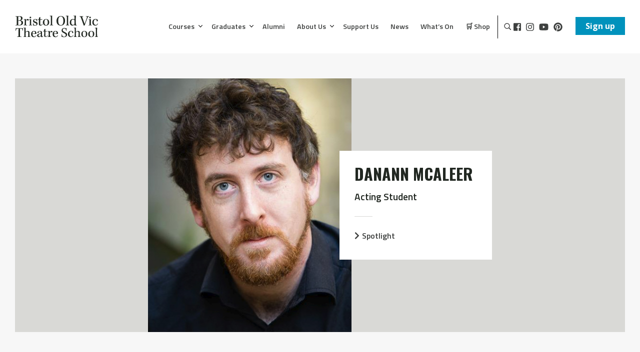

--- FILE ---
content_type: text/html; charset=UTF-8
request_url: https://oldvic.ac.uk/student/danann-mcaleer/
body_size: 18392
content:
<!--
 /$$$$$$$   /$$$$$$  /$$    /$$ /$$$$$$$$ /$$$$$$ 
| $$__  $$ /$$__  $$| $$   | $$|__  $$__//$$__  $$
| $$  \ $$| $$  \ $$| $$   | $$   | $$  | $$  \__/
| $$$$$$$ | $$  | $$|  $$ / $$/   | $$  |  $$$$$$ 
| $$__  $$| $$  | $$ \  $$ $$/    | $$   \____  $$
| $$  \ $$| $$  | $$  \  $$$/     | $$   /$$  \ $$
| $$$$$$$/|  $$$$$$/   \  $/      | $$  |  $$$$$$/
|_______/  \______/     \_/       |__/   \______/ 
-->
<!doctype html>

<!--[if lt IE 7]><html lang="en-GB" class="no-js lt-ie9 lt-ie8 lt-ie7"><![endif]-->
<!--[if (IE 7)&!(IEMobile)]><html lang="en-GB" class="no-js lt-ie9 lt-ie8"><![endif]-->
<!--[if (IE 8)&!(IEMobile)]><html lang="en-GB" class="no-js lt-ie9"><![endif]-->
<!--[if gt IE 8]><!-->
<html lang="en-GB" class="no-js"><!--<![endif]-->

<head>
  <meta charset="utf-8">
  <meta http-equiv="X-UA-Compatible" content="IE=edge,chrome=1">

  <title>Danann McAleer - Bristol Old Vic Theatre School</title>

  <meta name="HandheldFriendly" content="True">
  <meta name="MobileOptimized" content="320">
  <meta name="theme-color" content="#0092bc" />
  <meta name="viewport" content="width=device-width, initial-scale=1.0" />

  <link href="https://oldvic.ac.uk/wp-content/themes/bovts/images/Icon.png" rel="apple-touch-icon" />
  <link href="https://oldvic.ac.uk/wp-content/themes/bovts/images/Icon-76.png" rel="apple-touch-icon" sizes="76x76" />
  <link href="https://oldvic.ac.uk/wp-content/themes/bovts/images/Icon@2x.png" rel="apple-touch-icon" sizes="120x120" />
  <link href="https://oldvic.ac.uk/wp-content/themes/bovts/images/Icon-76@2x.png" rel="apple-touch-icon" sizes="152x152" />
  <link rel="icon" href="https://oldvic.ac.uk/wp-content/themes/bovts/images/Icon.png">
  <!--[if IE]>
			<link rel="shortcut icon" href="https://oldvic.ac.uk/wp-content/themes/bovts/favicon.ico">
		<![endif]-->

  <style>
    :root{--reflex-columns:12;--reflex-grid-spacing:15px;--reflex-xs:576px;--reflex-sm:768px;--reflex-md:992px;--reflex-lg:1200px;--reflex-xlg:1600px;--reflex-xxs-max:575px;--reflex-xs-max:767px;--reflex-sm-max:991px;--reflex-md-max:1199px;--reflex-lg-max:1599px}.grid{-webkit-box-sizing:border-box;-moz-box-sizing:border-box;box-sizing:border-box;display:block;display:-ms-flexbox;display:-webkit-box;display:-moz-box;display:flex;-ms-flex-wrap:wrap;flex-wrap:wrap;padding:0;margin:0 auto;position:relative;letter-spacing:-.31em;word-spacing:-.43em;list-style-type:none}.grid::after,.grid::before{-webkit-box-sizing:border-box;-moz-box-sizing:border-box;box-sizing:border-box;letter-spacing:normal;word-spacing:normal;white-space:normal}[class*=col-]{-webkit-box-sizing:border-box;-moz-box-sizing:border-box;box-sizing:border-box;letter-spacing:normal;word-spacing:normal;white-space:normal;position:relative;width:100%;vertical-align:top;padding:15px;display:inline-block;zoom:1}[class*=col-]::after,[class*=col-]::before{-webkit-box-sizing:border-box;-moz-box-sizing:border-box;box-sizing:border-box;letter-spacing:normal;word-spacing:normal;white-space:normal}@media (min-width:768px){.col-sm-8{width:66.66667%}.col-sm-6{width:50%}.col-sm-4{width:33.33333%}}.fab{-moz-osx-font-smoothing:grayscale;-webkit-font-smoothing:antialiased;display:inline-block;font-style:normal;font-variant:normal;text-rendering:auto;line-height:1}.fa-facebook-square:before{content:"\f082"}.fa-instagram:before{content:"\f16d"}.fa-twitter:before{content:"\f099"}.fa-youtube:before{content:"\f167"}@font-face{font-family:'Font Awesome 5 Brands';font-style:normal;font-weight:400;font-display:auto;src:url(https://www.oldvic.ac.uk/wp-content/themes/bovts/bower_components/font-awesome/webfonts/fa-brands-400.eot);src:url(https://www.oldvic.ac.uk/wp-content/themes/bovts/bower_components/font-awesome/webfonts/fa-brands-400.eot?#iefix) format("embedded-opentype"),url(https://www.oldvic.ac.uk/wp-content/themes/bovts/bower_components/font-awesome/webfonts/fa-brands-400.woff2) format("woff2"),url(https://www.oldvic.ac.uk/wp-content/themes/bovts/bower_components/font-awesome/webfonts/fa-brands-400.woff) format("woff"),url(https://www.oldvic.ac.uk/wp-content/themes/bovts/bower_components/font-awesome/webfonts/fa-brands-400.ttf) format("truetype"),url(https://www.oldvic.ac.uk/wp-content/themes/bovts/bower_components/font-awesome/webfonts/fa-brands-400.svg#fontawesome) format("svg")}.fab{font-family:'Font Awesome 5 Brands'}.header .menu-container .social{display:inline-block}.header .menu-container .social li{display:inline-block;vertical-align:middle;padding:0 5px;font-size:1.1em}*{-webkit-box-sizing:border-box;-moz-box-sizing:border-box;box-sizing:border-box}a,body,div,h1,h4,header,html,i,img,label,li,nav,p,section,span,ul{margin:0;padding:0;border:0;font-size:100%;font:inherit;vertical-align:baseline}nav,section{display:block}ul{list-style:none}html{padding:0;margin:0}body{font-style:normal;font-family:"Open Sans",sans-serif!important;font-weight:400;text-transform:none;-webkit-font-smoothing:antialiased;-moz-osx-font-smoothing:grayscale;font-size:16px;padding:0;margin:0;color:#212721;line-height:1}h1{font-style:normal;font-family:Oswald,sans-serif;font-weight:700;text-transform:uppercase;-webkit-font-smoothing:antialiased;-moz-osx-font-smoothing:grayscale}h4{font-style:normal;font-family:"Titillium Web",sans-serif;font-weight:600;-webkit-font-smoothing:antialiased;-moz-osx-font-smoothing:grayscale}h4{font-size:1.2em;margin-bottom:10px;display:inline-block}a{text-decoration:none;color:#3e403f}p{line-height:2;margin:15px 0;font-style:normal;font-size:1em!important;display:block}p:first-child{margin-top:0}:focus{outline:0}[class^=col-]{padding:15px 35px}@media (min-width:20em) and (max-width:46.24em){[class^=col-]{padding:15px 0}}.container-wrapper{float:left;display:block;width:100%}.inner-res{max-width:1600px;margin:0 auto;padding:0 30px;-webkit-box-sizing:border-box;-moz-box-sizing:border-box;box-sizing:border-box;position:relative}.inner-res.sml{max-width:1300px}@media (min-width:20em) and (max-width:46.24em){.inner-res{padding:0 20px}}.cover-bg{-o-object-fit:cover;object-fit:cover;-o-object-position:50% 50%;object-position:50% 50%;font-family:'object-fit: cover;';width:100%;height:100%}[class^=ratio-]{background:#d9d9d6}.ratio-cover{position:absolute;top:0;left:0;right:0;bottom:0;z-index:1;background:#d9d9d6}.ratio-cover .looping-vid{position:absolute;top:0;bottom:0;left:0;right:0;width:100%;height:100%}a .ratio-cover:after{display:block;position:absolute;top:0;left:0;width:100%;height:100%;background:#d9d9d6;content:'';opacity:0}.ls-blur-up-img{position:absolute;top:0;left:0;width:100%;height:100%;display:block;font-family:"blur-up: always","object-fit: cover";-o-object-fit:cover;object-fit:cover;-webkit-filter:blur(7px);filter:blur(7px);opacity:1}.ratio-167{position:relative;width:100%;padding-top:43.75%;overflow:hidden}@media (min-width:20em) and (max-width:46.24em){.ratio-167{padding-top:56.25%}}.ratio-169{position:relative;width:100%;padding-top:56.25%;overflow:hidden}.blue{background:#0092bc}.loader-wrapper{position:fixed;top:0;left:0;right:0;height:100%;width:100%;background:#fff;z-index:9998;opacity:1;visibility:visible}.loader-wrapper .excerpt{position:absolute;top:50%;-webkit-transform:translateY(-50%);transform:translateY(-50%);left:30px;opacity:1}@media (min-width:20em) and (max-width:61.24em){.loader-wrapper .excerpt{left:20px}}.loader-wrapper .excerpt span{font-size:2.4em}@media (min-width:20em) and (max-width:61.24em){.loader-wrapper .excerpt span{font-size:1.4em}}.loader-wrapper .excerpt span.title{color:#fff;padding:10px;font-style:normal;font-family:Oswald,sans-serif;font-weight:700;text-transform:uppercase;-webkit-font-smoothing:antialiased;-moz-osx-font-smoothing:grayscale}@media (min-width:20em) and (max-width:61.24em){.loader-wrapper .excerpt span.title{line-height:60px}}.loader-wrapper .excerpt span.sub-title{display:block;margin-top:40px;font-size:2em;font-style:normal;font-family:"Titillium Web",sans-serif;font-weight:600;-webkit-font-smoothing:antialiased;-moz-osx-font-smoothing:grayscale}.header{width:100%;position:relative;z-index:999;display:block;float:left;padding:30px 0;background:#fff}.header #logo{float:left;vertical-align:middle;text-align:left}.header #logo img{height:45px;width:auto}@media (min-width:20em) and (max-width:61.24em){.header #logo img{height:35px}}.header .menu-container{float:right;vertical-align:middle;line-height:45px}@media (min-width:20em) and (max-width:61.24em){.header .menu-container{float:left;width:100%;display:block;margin-top:20px}}.header .menu-container .menu-wrapper{display:inline-block;vertical-align:middle;margin-right:16px;font-style:normal;font-family:"Titillium Web",sans-serif;font-weight:600;-webkit-font-smoothing:antialiased;-moz-osx-font-smoothing:grayscale}@media (min-width:20em) and (max-width:61.24em){.header .menu-container .menu-wrapper{width:100%;display:block}}.header .menu-container .social{vertical-align:middle;border-left:1px solid #000;padding:0 0 0 20px}@media (min-width:20em) and (max-width:61.24em){.header .menu-container .social{display:none}}.header .menu-toggle-wrapper{display:none;position:absolute;right:30px;top:0;z-index:100;width:110px}@media (min-width:20em) and (max-width:61.24em){.header .menu-toggle-wrapper{display:block}}.header .menu-toggle-wrapper span.menu{position:absolute;left:170%;top:10px;font-size:16px;letter-spacing:1px}.header .menu-toggle-wrapper input{display:none}.header .menu-toggle-wrapper label{position:relative;width:40px;height:40px;display:block;background:0 0}.header .menu-toggle-wrapper label:before{content:'';position:absolute;top:50%;margin-top:-2px;width:40px;height:4px;border-radius:2px;background:#fafafa}.header .menu-toggle-wrapper label:before{-webkit-animation:animationOneReverse 1s ease forwards;animation:animationOneReverse 1s ease forwards}.header .menu-toggle-wrapper label:after{content:'';position:absolute;top:50%;margin-top:-2px;width:40px;height:4px;border-radius:2px;background:#212721}.header .menu-toggle-wrapper label:after{-webkit-animation:animationTwoReverse 1s ease forwards;animation:animationTwoReverse 1s ease forwards}.header .menu-toggle-wrapper label .burger:before{content:'';position:absolute;top:6px;width:40px;height:4px;border-radius:2px;background:#212721;-webkit-animation:animationBurgerTopReverse 1s ease forwards;animation:animationBurgerTopReverse 1s ease forwards}.header .menu-toggle-wrapper label .burger:after{content:'';position:absolute;bottom:6px;width:40px;height:4px;border-radius:2px;background:#212721;-webkit-animation:animationBurgerBottomReverse 1s ease forwards;animation:animationBurgerBottomReverse 1s ease forwards}.header .sf-menu{left:0;width:100%;z-index:1000}@media (min-width:20em) and (max-width:61.24em){.header .sf-menu{display:none;background:#212721;text-align:left!important;padding:10px}}.header .sf-menu li{position:static!important;float:none;display:inline-block;vertical-align:top}@media (min-width:20em) and (max-width:61.24em){.header .sf-menu li{display:block}}.header .sf-menu li a{display:block;font-size:1.2em;padding:0;margin:0 10px;position:relative}@media (min-width:20em) and (max-width:61.24em){.header .sf-menu li a{color:#fff!important;margin:0}}.header .sf-menu li a:after{-webkit-transform-origin:0 0;transform-origin:0 0;position:absolute;display:block;bottom:-6px;left:0;width:100%;-webkit-transform:scaleX(0);transform:scaleX(0);content:'';padding-bottom:inherit}@media (min-width:20em) and (max-width:61.24em){.header .sf-menu li a{padding:10px;border-bottom:1px solid rgba(255,255,255,.08)}}@-webkit-keyframes animationBurgerTopReverse{0%,50%{-webkit-transform:translateY(12px);opacity:0}51%{-webkit-transform:translateY(12px);opacity:1}100%{-webkit-transform:translateY(0);opacity:1}}@keyframes animationBurgerTopReverse{0%,50%{-webkit-transform:translateY(12px);transform:translateY(12px);opacity:0}51%{-webkit-transform:translateY(12px);transform:translateY(12px);opacity:1}100%{-webkit-transform:translateY(0);transform:translateY(0);opacity:1}}@-webkit-keyframes animationBurgerBottomReverse{0%,50%{-webkit-transform:translateY(-12px);opacity:0}51%{-webkit-transform:translateY(-12px);opacity:1}100%{-webkit-transform:translateY(0);opacity:1}}@keyframes animationBurgerBottomReverse{0%,50%{-webkit-transform:translateY(-12px);transform:translateY(-12px);opacity:0}51%{-webkit-transform:translateY(-12px);transform:translateY(-12px);opacity:1}100%{-webkit-transform:translateY(0);transform:translateY(0);opacity:1}}.text-reveal{display:block;overflow:hidden}.text-reveal.blue{background:0 0}.text-reveal.blue:before{content:"";display:block;background-color:#0092bc;width:0;height:100%;position:absolute;top:0;left:0}.text-reveal span{display:block}.text-reveal>span{position:relative;-webkit-transform:translateY(115%);transform:translateY(115%)}section{display:block;padding:50px 0}@media (min-width:20em) and (max-width:61.24em){section{padding:30px 0}}section:nth-child(even){background:#fff}section:nth-child(odd){background:#f7f7f7}section.no-padding{padding:0}.hero .hero-meta{position:absolute;bottom:60px;left:30px;z-index:2;color:#fff;font-size:2.4em;max-width:90%}@media (min-width:20em) and (max-width:46.24em){.hero .hero-meta{bottom:20px;left:20px;font-size:1.4em}}.hero .hero-meta h1{padding:10px}.hero .hero-meta .blue{display:inline-block;position:relative}.hero .ratio-cover:after{content:'';position:absolute;bottom:0;left:0;right:0;width:100%;height:40%;background:-webkit-gradient(linear,left bottom,left top,from(rgba(0,0,0,.65)),to(transparent));background:linear-gradient(to top,rgba(0,0,0,.65) 0,transparent 100%)}.intro-text h4{font-size:1.2em}.pages [class^=col-]{padding:10px}@media (min-width:20em) and (max-width:46.24em){.pages [class^=col-]{padding:15px 0}}.sf-menu{line-height:1}.sf-menu li{float:left;position:relative}.sf-menu{float:left;margin-bottom:30px}.sf-menu,.sf-menu *{list-style:none outside none;margin:0;padding:0;z-index:10}.sf-menu{line-height:1}.sf-menu li{float:left;line-height:12px!important;font-size:12px!important;position:relative}.sf-menu a{display:block;position:relative}.sf-menu{float:right}.sf-menu a{margin:0 1px;padding:.75em 1em 32px;text-decoration:none}  </style>

  <meta name='robots' content='index, follow, max-image-preview:large, max-snippet:-1, max-video-preview:-1' />
	<style>img:is([sizes="auto" i], [sizes^="auto," i]) { contain-intrinsic-size: 3000px 1500px }</style>
	
	<!-- This site is optimized with the Yoast SEO plugin v26.1.1 - https://yoast.com/wordpress/plugins/seo/ -->
	<link rel="canonical" href="https://oldvic.ac.uk/student/danann-mcaleer/" />
	<meta property="og:locale" content="en_GB" />
	<meta property="og:type" content="article" />
	<meta property="og:title" content="Danann McAleer - Bristol Old Vic Theatre School" />
	<meta property="og:url" content="https://oldvic.ac.uk/student/danann-mcaleer/" />
	<meta property="og:site_name" content="Bristol Old Vic Theatre School" />
	<meta property="article:publisher" content="https://en-gb.facebook.com/BOVTS/" />
	<meta property="og:image" content="https://oldvic.ac.uk/wp-content/uploads/2018/03/Danann-McAleer.jpg" />
	<meta property="og:image:width" content="429" />
	<meta property="og:image:height" content="535" />
	<meta property="og:image:type" content="image/jpeg" />
	<meta name="twitter:card" content="summary_large_image" />
	<meta name="twitter:site" content="@BOVTS" />
	<script type="application/ld+json" class="yoast-schema-graph">{"@context":"https://schema.org","@graph":[{"@type":"WebPage","@id":"https://oldvic.ac.uk/student/danann-mcaleer/","url":"https://oldvic.ac.uk/student/danann-mcaleer/","name":"Danann McAleer - Bristol Old Vic Theatre School","isPartOf":{"@id":"https://oldvic.ac.uk/#website"},"primaryImageOfPage":{"@id":"https://oldvic.ac.uk/student/danann-mcaleer/#primaryimage"},"image":{"@id":"https://oldvic.ac.uk/student/danann-mcaleer/#primaryimage"},"thumbnailUrl":"https://oldvic.ac.uk/wp-content/uploads/2018/03/Danann-McAleer.jpg","datePublished":"2018-03-12T17:20:28+00:00","breadcrumb":{"@id":"https://oldvic.ac.uk/student/danann-mcaleer/#breadcrumb"},"inLanguage":"en-GB","potentialAction":[{"@type":"ReadAction","target":["https://oldvic.ac.uk/student/danann-mcaleer/"]}]},{"@type":"ImageObject","inLanguage":"en-GB","@id":"https://oldvic.ac.uk/student/danann-mcaleer/#primaryimage","url":"https://oldvic.ac.uk/wp-content/uploads/2018/03/Danann-McAleer.jpg","contentUrl":"https://oldvic.ac.uk/wp-content/uploads/2018/03/Danann-McAleer.jpg","width":429,"height":535},{"@type":"BreadcrumbList","@id":"https://oldvic.ac.uk/student/danann-mcaleer/#breadcrumb","itemListElement":[{"@type":"ListItem","position":1,"name":"Home","item":"https://oldvic.ac.uk/"},{"@type":"ListItem","position":2,"name":"Danann McAleer"}]},{"@type":"WebSite","@id":"https://oldvic.ac.uk/#website","url":"https://oldvic.ac.uk/","name":"Bristol Old Vic Theatre School","description":"Where professionals come to train","potentialAction":[{"@type":"SearchAction","target":{"@type":"EntryPoint","urlTemplate":"https://oldvic.ac.uk/?s={search_term_string}"},"query-input":{"@type":"PropertyValueSpecification","valueRequired":true,"valueName":"search_term_string"}}],"inLanguage":"en-GB"}]}</script>
	<!-- / Yoast SEO plugin. -->


<link rel='dns-prefetch' href='//maps.googleapis.com' />
<link rel='dns-prefetch' href='//www.youtube.com' />
<link rel='dns-prefetch' href='//player.vimeo.com' />
<link rel='dns-prefetch' href='//www.googletagmanager.com' />
<link rel="stylesheet" href="https://oldvic.ac.uk/wp-includes/css/dist/block-library/style.min.css">
<style id='jotform-wordpress-store-plugin-style-inline-css' type='text/css'>
.wp-block-jotform-wordpress-store-plugin .wp-block-embed__wrapper{border:1px solid #f3f3fe;position:relative}.wp-block-jotform-wordpress-store-plugin .jf-app-frame{border:none;bottom:0;left:0;position:absolute;right:0;top:0}.wp-block-jotform-wordpress-store-plugin.alignleft,.wp-block-jotform-wordpress-store-plugin.alignright{max-width:360px;width:100%}.wp-block-jotform-wordpress-store-plugin.alignleft .wp-block-embed__wrapper,.wp-block-jotform-wordpress-store-plugin.alignright .wp-block-embed__wrapper{min-width:280px}

</style>
<style id='classic-theme-styles-inline-css' type='text/css'>
/*! This file is auto-generated */
.wp-block-button__link{color:#fff;background-color:#32373c;border-radius:9999px;box-shadow:none;text-decoration:none;padding:calc(.667em + 2px) calc(1.333em + 2px);font-size:1.125em}.wp-block-file__button{background:#32373c;color:#fff;text-decoration:none}
</style>
<style id='global-styles-inline-css' type='text/css'>
:root{--wp--preset--aspect-ratio--square: 1;--wp--preset--aspect-ratio--4-3: 4/3;--wp--preset--aspect-ratio--3-4: 3/4;--wp--preset--aspect-ratio--3-2: 3/2;--wp--preset--aspect-ratio--2-3: 2/3;--wp--preset--aspect-ratio--16-9: 16/9;--wp--preset--aspect-ratio--9-16: 9/16;--wp--preset--color--black: #000000;--wp--preset--color--cyan-bluish-gray: #abb8c3;--wp--preset--color--white: #ffffff;--wp--preset--color--pale-pink: #f78da7;--wp--preset--color--vivid-red: #cf2e2e;--wp--preset--color--luminous-vivid-orange: #ff6900;--wp--preset--color--luminous-vivid-amber: #fcb900;--wp--preset--color--light-green-cyan: #7bdcb5;--wp--preset--color--vivid-green-cyan: #00d084;--wp--preset--color--pale-cyan-blue: #8ed1fc;--wp--preset--color--vivid-cyan-blue: #0693e3;--wp--preset--color--vivid-purple: #9b51e0;--wp--preset--gradient--vivid-cyan-blue-to-vivid-purple: linear-gradient(135deg,rgba(6,147,227,1) 0%,rgb(155,81,224) 100%);--wp--preset--gradient--light-green-cyan-to-vivid-green-cyan: linear-gradient(135deg,rgb(122,220,180) 0%,rgb(0,208,130) 100%);--wp--preset--gradient--luminous-vivid-amber-to-luminous-vivid-orange: linear-gradient(135deg,rgba(252,185,0,1) 0%,rgba(255,105,0,1) 100%);--wp--preset--gradient--luminous-vivid-orange-to-vivid-red: linear-gradient(135deg,rgba(255,105,0,1) 0%,rgb(207,46,46) 100%);--wp--preset--gradient--very-light-gray-to-cyan-bluish-gray: linear-gradient(135deg,rgb(238,238,238) 0%,rgb(169,184,195) 100%);--wp--preset--gradient--cool-to-warm-spectrum: linear-gradient(135deg,rgb(74,234,220) 0%,rgb(151,120,209) 20%,rgb(207,42,186) 40%,rgb(238,44,130) 60%,rgb(251,105,98) 80%,rgb(254,248,76) 100%);--wp--preset--gradient--blush-light-purple: linear-gradient(135deg,rgb(255,206,236) 0%,rgb(152,150,240) 100%);--wp--preset--gradient--blush-bordeaux: linear-gradient(135deg,rgb(254,205,165) 0%,rgb(254,45,45) 50%,rgb(107,0,62) 100%);--wp--preset--gradient--luminous-dusk: linear-gradient(135deg,rgb(255,203,112) 0%,rgb(199,81,192) 50%,rgb(65,88,208) 100%);--wp--preset--gradient--pale-ocean: linear-gradient(135deg,rgb(255,245,203) 0%,rgb(182,227,212) 50%,rgb(51,167,181) 100%);--wp--preset--gradient--electric-grass: linear-gradient(135deg,rgb(202,248,128) 0%,rgb(113,206,126) 100%);--wp--preset--gradient--midnight: linear-gradient(135deg,rgb(2,3,129) 0%,rgb(40,116,252) 100%);--wp--preset--font-size--small: 13px;--wp--preset--font-size--medium: 20px;--wp--preset--font-size--large: 36px;--wp--preset--font-size--x-large: 42px;--wp--preset--spacing--20: 0.44rem;--wp--preset--spacing--30: 0.67rem;--wp--preset--spacing--40: 1rem;--wp--preset--spacing--50: 1.5rem;--wp--preset--spacing--60: 2.25rem;--wp--preset--spacing--70: 3.38rem;--wp--preset--spacing--80: 5.06rem;--wp--preset--shadow--natural: 6px 6px 9px rgba(0, 0, 0, 0.2);--wp--preset--shadow--deep: 12px 12px 50px rgba(0, 0, 0, 0.4);--wp--preset--shadow--sharp: 6px 6px 0px rgba(0, 0, 0, 0.2);--wp--preset--shadow--outlined: 6px 6px 0px -3px rgba(255, 255, 255, 1), 6px 6px rgba(0, 0, 0, 1);--wp--preset--shadow--crisp: 6px 6px 0px rgba(0, 0, 0, 1);}:where(.is-layout-flex){gap: 0.5em;}:where(.is-layout-grid){gap: 0.5em;}body .is-layout-flex{display: flex;}.is-layout-flex{flex-wrap: wrap;align-items: center;}.is-layout-flex > :is(*, div){margin: 0;}body .is-layout-grid{display: grid;}.is-layout-grid > :is(*, div){margin: 0;}:where(.wp-block-columns.is-layout-flex){gap: 2em;}:where(.wp-block-columns.is-layout-grid){gap: 2em;}:where(.wp-block-post-template.is-layout-flex){gap: 1.25em;}:where(.wp-block-post-template.is-layout-grid){gap: 1.25em;}.has-black-color{color: var(--wp--preset--color--black) !important;}.has-cyan-bluish-gray-color{color: var(--wp--preset--color--cyan-bluish-gray) !important;}.has-white-color{color: var(--wp--preset--color--white) !important;}.has-pale-pink-color{color: var(--wp--preset--color--pale-pink) !important;}.has-vivid-red-color{color: var(--wp--preset--color--vivid-red) !important;}.has-luminous-vivid-orange-color{color: var(--wp--preset--color--luminous-vivid-orange) !important;}.has-luminous-vivid-amber-color{color: var(--wp--preset--color--luminous-vivid-amber) !important;}.has-light-green-cyan-color{color: var(--wp--preset--color--light-green-cyan) !important;}.has-vivid-green-cyan-color{color: var(--wp--preset--color--vivid-green-cyan) !important;}.has-pale-cyan-blue-color{color: var(--wp--preset--color--pale-cyan-blue) !important;}.has-vivid-cyan-blue-color{color: var(--wp--preset--color--vivid-cyan-blue) !important;}.has-vivid-purple-color{color: var(--wp--preset--color--vivid-purple) !important;}.has-black-background-color{background-color: var(--wp--preset--color--black) !important;}.has-cyan-bluish-gray-background-color{background-color: var(--wp--preset--color--cyan-bluish-gray) !important;}.has-white-background-color{background-color: var(--wp--preset--color--white) !important;}.has-pale-pink-background-color{background-color: var(--wp--preset--color--pale-pink) !important;}.has-vivid-red-background-color{background-color: var(--wp--preset--color--vivid-red) !important;}.has-luminous-vivid-orange-background-color{background-color: var(--wp--preset--color--luminous-vivid-orange) !important;}.has-luminous-vivid-amber-background-color{background-color: var(--wp--preset--color--luminous-vivid-amber) !important;}.has-light-green-cyan-background-color{background-color: var(--wp--preset--color--light-green-cyan) !important;}.has-vivid-green-cyan-background-color{background-color: var(--wp--preset--color--vivid-green-cyan) !important;}.has-pale-cyan-blue-background-color{background-color: var(--wp--preset--color--pale-cyan-blue) !important;}.has-vivid-cyan-blue-background-color{background-color: var(--wp--preset--color--vivid-cyan-blue) !important;}.has-vivid-purple-background-color{background-color: var(--wp--preset--color--vivid-purple) !important;}.has-black-border-color{border-color: var(--wp--preset--color--black) !important;}.has-cyan-bluish-gray-border-color{border-color: var(--wp--preset--color--cyan-bluish-gray) !important;}.has-white-border-color{border-color: var(--wp--preset--color--white) !important;}.has-pale-pink-border-color{border-color: var(--wp--preset--color--pale-pink) !important;}.has-vivid-red-border-color{border-color: var(--wp--preset--color--vivid-red) !important;}.has-luminous-vivid-orange-border-color{border-color: var(--wp--preset--color--luminous-vivid-orange) !important;}.has-luminous-vivid-amber-border-color{border-color: var(--wp--preset--color--luminous-vivid-amber) !important;}.has-light-green-cyan-border-color{border-color: var(--wp--preset--color--light-green-cyan) !important;}.has-vivid-green-cyan-border-color{border-color: var(--wp--preset--color--vivid-green-cyan) !important;}.has-pale-cyan-blue-border-color{border-color: var(--wp--preset--color--pale-cyan-blue) !important;}.has-vivid-cyan-blue-border-color{border-color: var(--wp--preset--color--vivid-cyan-blue) !important;}.has-vivid-purple-border-color{border-color: var(--wp--preset--color--vivid-purple) !important;}.has-vivid-cyan-blue-to-vivid-purple-gradient-background{background: var(--wp--preset--gradient--vivid-cyan-blue-to-vivid-purple) !important;}.has-light-green-cyan-to-vivid-green-cyan-gradient-background{background: var(--wp--preset--gradient--light-green-cyan-to-vivid-green-cyan) !important;}.has-luminous-vivid-amber-to-luminous-vivid-orange-gradient-background{background: var(--wp--preset--gradient--luminous-vivid-amber-to-luminous-vivid-orange) !important;}.has-luminous-vivid-orange-to-vivid-red-gradient-background{background: var(--wp--preset--gradient--luminous-vivid-orange-to-vivid-red) !important;}.has-very-light-gray-to-cyan-bluish-gray-gradient-background{background: var(--wp--preset--gradient--very-light-gray-to-cyan-bluish-gray) !important;}.has-cool-to-warm-spectrum-gradient-background{background: var(--wp--preset--gradient--cool-to-warm-spectrum) !important;}.has-blush-light-purple-gradient-background{background: var(--wp--preset--gradient--blush-light-purple) !important;}.has-blush-bordeaux-gradient-background{background: var(--wp--preset--gradient--blush-bordeaux) !important;}.has-luminous-dusk-gradient-background{background: var(--wp--preset--gradient--luminous-dusk) !important;}.has-pale-ocean-gradient-background{background: var(--wp--preset--gradient--pale-ocean) !important;}.has-electric-grass-gradient-background{background: var(--wp--preset--gradient--electric-grass) !important;}.has-midnight-gradient-background{background: var(--wp--preset--gradient--midnight) !important;}.has-small-font-size{font-size: var(--wp--preset--font-size--small) !important;}.has-medium-font-size{font-size: var(--wp--preset--font-size--medium) !important;}.has-large-font-size{font-size: var(--wp--preset--font-size--large) !important;}.has-x-large-font-size{font-size: var(--wp--preset--font-size--x-large) !important;}
:where(.wp-block-post-template.is-layout-flex){gap: 1.25em;}:where(.wp-block-post-template.is-layout-grid){gap: 1.25em;}
:where(.wp-block-columns.is-layout-flex){gap: 2em;}:where(.wp-block-columns.is-layout-grid){gap: 2em;}
:root :where(.wp-block-pullquote){font-size: 1.5em;line-height: 1.6;}
</style>
<link rel="stylesheet" href="https://oldvic.ac.uk/wp-content/plugins/contact-form-7/includes/css/styles.css">
<script type="text/javascript" src="https://oldvic.ac.uk/wp-content/themes/bovts/js/functions-new.min.js" id="jquery-functions-2024-js"></script>
<script type="text/javascript" src="https://oldvic.ac.uk/wp-content/themes/bovts/js/functions-newer.js" id="jquery-functions-new-js"></script>

<!-- Google tag (gtag.js) snippet added by Site Kit -->
<!-- Google Analytics snippet added by Site Kit -->
<script type="text/javascript" src="https://www.googletagmanager.com/gtag/js?id=GT-5DH49PV" id="google_gtagjs-js" async></script>
<script type="text/javascript" id="google_gtagjs-js-after">
/* <![CDATA[ */
window.dataLayer = window.dataLayer || [];function gtag(){dataLayer.push(arguments);}
gtag("set","linker",{"domains":["oldvic.ac.uk"]});
gtag("js", new Date());
gtag("set", "developer_id.dZTNiMT", true);
gtag("config", "GT-5DH49PV");
/* ]]> */
</script>
<meta name="generator" content="Site Kit by Google 1.168.0" /><link rel="icon" href="https://oldvic.ac.uk/wp-content/uploads/2018/06/BOVTS_Social_TwitteProfile-150x150.png" sizes="32x32" />
<link rel="icon" href="https://oldvic.ac.uk/wp-content/uploads/2018/06/BOVTS_Social_TwitteProfile-200x200.png" sizes="192x192" />
<link rel="apple-touch-icon" href="https://oldvic.ac.uk/wp-content/uploads/2018/06/BOVTS_Social_TwitteProfile-200x200.png" />
<meta name="msapplication-TileImage" content="https://oldvic.ac.uk/wp-content/uploads/2018/06/BOVTS_Social_TwitteProfile-300x300.png" />
  <script>
    (function(i, s, o, g, r, a, m) {
      i['GoogleAnalyticsObject'] = r;
      i[r] = i[r] || function() {
        (i[r].q = i[r].q || []).push(arguments)
      }, i[r].l = 1 * new Date();
      a = s.createElement(o),
        m = s.getElementsByTagName(o)[0];
      a.async = 1;
      a.src = g;
      m.parentNode.insertBefore(a, m)
    })(window, document, 'script', 'https://www.google-analytics.com/analytics.js', 'ga');

    ga('create', 'UA-61689226-1', 'auto');
    ga('set', 'anonymizeIp', true);
    ga('send', 'pageview');
  </script>
</head>

<body class="loaded">
    <div id="page-animations">
    <div id="wp-wrapper" class="student-template-default single single-student postid-2003">
      <header class="header" role="banner">
        <div class="inner-header inner-res">
                    <div id="logo"><a href="https://oldvic.ac.uk" rel="nofollow" data-title="Bristol Old Vic Theatre School" data-excerpt="Where professionals choose to train. ">
              <?xml version="1.0" encoding="utf-8"?>
<!-- Generator: Adobe Illustrator 22.0.1, SVG Export Plug-In . SVG Version: 6.00 Build 0)  -->
<svg version="1.1" id="Layer_1" xmlns="http://www.w3.org/2000/svg" xmlns:xlink="http://www.w3.org/1999/xlink" x="0px" y="0px"
	 viewBox="0 0 174 47" style="enable-background:new 0 0 174 47;" xml:space="preserve">
<style type="text/css">
	.st0{fill:#212721;}
</style>
<g>
	<path class="st0" d="M15.2,12.7c-1-0.7-2.4-1-4-1.2v-0.1c0.7-0.2,1.4-0.3,2-0.6c1.1-0.5,2.5-1.6,2.5-3.9c0-1.2-0.4-2.3-1.2-3
		C13.5,3,12.3,2.6,9.6,2.6C8,2.6,6.3,2.7,4.8,2.7c-1.4,0-2.7-0.1-3.7-0.1v0.8c2,0.1,2.4,0.3,2.5,0.7c0.1,1,0.1,2.1,0.1,3.9v8
		c0,1.8-0.1,3.2-0.1,4.2c0,0.5-0.5,0.7-2.5,0.8l0,0.8c1,0,2.8-0.1,3.6-0.1c1.3,0,2.7,0.1,4,0.1c2.1,0,4.3-0.3,5.7-1.2
		c1.5-1,2.4-2.4,2.4-4.3C16.9,14.4,16.2,13.4,15.2,12.7z M6.7,7.7c0-1.6,0.1-2.7,0.1-3.6c0-0.4,0.2-0.6,1.8-0.6
		c1.9,0,2.8,0.5,3.3,1.2c0.4,0.5,0.6,1.4,0.6,2.4c0,3.1-1.6,4-4.3,4c-0.6,0-1.1,0-1.5,0V7.7z M12.7,19.3c-0.7,1-2,1.6-4.4,1.6
		c-1.2,0-1.5-0.2-1.5-0.5c-0.1-1-0.1-2.1-0.1-4.1v-4.2C7,12,7.6,12,8.2,12c2.4,0,3.6,0.5,4.3,1.3c0.6,0.7,0.9,1.6,0.9,3
		C13.4,17.5,13.2,18.6,12.7,19.3z"/>
	<path class="st0" d="M20,20.3c-0.1,0.5-0.3,0.7-1.8,0.7l-0.1,0.8c1.1,0,2.1-0.1,3.4-0.1c1.4,0,2.7,0.1,3.8,0.1l0.1-0.8
		c-2.3-0.1-2.5-0.2-2.5-0.9c-0.1-0.8-0.1-2.1-0.1-5.5c0-0.7,0.1-1.2,0.2-1.7c0.4-1.3,1.1-2.5,2-2.5c0.7,0,0.9,0.4,1.1,1
		c0.1,0.3,0.4,0.5,0.9,0.5c0.5,0,1.4-0.4,1.4-1.7c0-0.9-0.7-1.8-1.9-1.8c-1.9,0-2.9,1.5-3.6,3.1h-0.1c0-0.6-0.1-2.2-0.2-3l-0.1-0.1
		c-1.2,0.3-3,0.5-4.2,0.5l0,0.8l1.2,0c0.4,0,0.6,0.2,0.6,0.5c0.1,0.5,0.2,1.8,0.2,3.7v2.5C20.2,18.2,20.1,19.6,20,20.3z"/>
	<path class="st0" d="M32,6.9c0.9,0,1.7-0.6,1.7-1.6c0-1-0.5-1.7-1.5-1.7c-1,0-1.7,0.7-1.7,1.7C30.5,6.3,31.2,6.9,32,6.9z"/>
	<path class="st0" d="M35.6,21c-1.5-0.1-1.8-0.2-1.9-0.8c0-0.6-0.1-1.6-0.1-3.5v-3.5c0-2.3,0.1-3.9,0.1-4.7C32.4,8.8,30.4,8.9,29,9
		l0,0.8c1.6-0.1,1.9,0,1.9,0.4c0,0.5,0.1,1.4,0.1,3.1v3.3c0,1.7-0.1,3-0.1,3.6c0,0.5-0.3,0.8-2,0.8l0,0.8c0.9,0,1.8-0.1,3.3-0.1
		c1.4,0,2.6,0.1,3.5,0.1L35.6,21z"/>
	<path class="st0" d="M44.9,14.9c-1.1-0.5-3-1.2-4-1.7c-0.7-0.3-1.1-0.8-1.1-1.7c0-1.3,0.9-2.1,2.2-2.1c1.9,0,3.2,1.6,3.3,3.9
		l0.8-0.2c-0.1-1.3-0.1-3,0.2-4.6l-0.8-0.2l-0.4,1.1c-0.5-0.4-1.7-0.8-2.9-0.8c-2.6,0-4.6,1.5-4.6,4c0,1.7,0.9,2.7,2.4,3.3
		c1.1,0.5,2.6,1.1,3.6,1.6c0.8,0.4,1.1,1,1.1,1.7c0,1.4-1,2.2-2.7,2.2c-1.5,0-2.7-0.7-3.3-2.1c-0.3-0.8-0.5-1.7-0.5-2.4l-0.8,0.1
		c0.1,1.7,0,3.7,0,4.4c0.9,0.4,2.6,0.9,4.2,0.9c2.6,0,5.4-1.2,5.4-4.2C47,16.6,46.4,15.5,44.9,14.9z"/>
	<path class="st0" d="M49.8,19.2c0,0.9,0.2,1.4,0.5,1.9c0.5,0.6,1.4,1.1,2.7,1.1c2,0,3.5-0.9,4.2-2.7L57,18.4h-0.4
		c-0.4,1.5-1.1,2.6-2.5,2.6c-0.8,0-1.2-0.5-1.4-1.2c-0.2-0.8-0.2-2.4-0.2-5.1c0-2.3,0.1-3.6,0.1-4.6l4.1-0.2l0.1-0.9h-4.2
		c0-1.7,0.1-3.9,0.2-4.7l-0.3-0.1c-0.5,0.4-1.5,1-2.6,1.4c0,0.9,0,2.4,0,3.4h-2l-0.2,0.9l2.1,0.2C49.9,12.3,49.8,16.8,49.8,19.2z"/>
	<path class="st0" d="M64.7,22.2c4.2,0,6.6-2.8,6.6-7c0-3.9-2.4-6.7-6.5-6.7c-4.3,0-6.7,3.1-6.7,7C58.2,19.3,60.3,22.2,64.7,22.2z
		 M62.1,10.8c0.6-0.9,1.4-1.5,2.6-1.5c1.3,0,2.2,0.7,2.7,1.7c0.5,0.9,0.8,2.5,0.8,4.4c0,1.8-0.3,3.3-0.8,4.2
		c-0.6,1.1-1.4,1.6-2.6,1.6c-1.2,0-2.2-0.6-2.8-1.8c-0.5-1-0.9-2.7-0.9-4.5C61.2,13.2,61.6,11.7,62.1,10.8z"/>
	<path class="st0" d="M79.4,21.8l0.1-0.8c-1.6-0.1-2-0.2-2-0.8c0-0.7-0.1-2.1-0.1-5.2V7.4c0-2.9,0.1-4.9,0.1-6.1
		c-1.2,0.2-2.9,0.4-4.8,0.4l0,0.8c1.7,0,2,0.1,2,0.5c0.1,0.8,0.1,1.7,0.1,4.2v7.6c0,2.6-0.1,4.7-0.2,5.2c0,0.7-0.3,0.9-2,0.9v0.8
		c0.8,0,1.8-0.1,3.2-0.1C76.9,21.7,78.3,21.8,79.4,21.8z"/>
	<path class="st0" d="M104.3,11.9c0-5.3-3-9.7-8.7-9.7c-5.9,0-9.1,4.6-9.1,10.2c0,6.4,3.6,9.8,8.9,9.8
		C100.6,22.2,104.3,18.8,104.3,11.9z M99.5,19c-1,1.7-2.4,2.3-3.9,2.3c-1.7,0-3.1-0.7-4.1-2.3C90.7,17.6,90,15,90,12
		s0.6-5.3,1.4-6.6c1-1.5,2.4-2.3,4-2.3c1.8,0,3.1,0.8,4,2.4c0.9,1.6,1.4,4,1.4,6.8C100.8,15.2,100.3,17.7,99.5,19z"/>
	<path class="st0" d="M112.9,21c-1.6-0.1-2-0.2-2-0.8c0-0.7-0.1-2.1-0.1-5.2V7.4c0-2.9,0.1-4.9,0.1-6.1c-1.2,0.2-2.9,0.4-4.8,0.4
		l0,0.8c1.7,0,2,0.1,2,0.5c0.1,0.8,0.1,1.7,0.1,4.2v7.6c0,2.6-0.1,4.7-0.2,5.2c0,0.7-0.3,0.9-2,0.9v0.8c0.8,0,1.8-0.1,3.2-0.1
		c1.2,0,2.6,0.1,3.6,0.1L112.9,21z"/>
	<path class="st0" d="M119.5,22.2c1.7,0,3.1-0.8,4.4-2.1l0.1,0c0,0.6,0,1.5,0,2.1c1.1-0.3,3.6-0.5,4.8-0.5l0.2-0.9h-1.4
		c-0.5,0-0.6-0.1-0.7-0.6c-0.1-0.9-0.2-2.2-0.2-5.2l0-7c0-3.1,0.1-5.5,0.2-6.8c-1.2,0.2-3.9,0.4-5.1,0.4l-0.1,0.8
		c2-0.1,2.2,0,2.2,0.7c0.1,1.1,0.1,2.7,0.1,6.1c-0.5-0.4-1.6-0.8-3-0.8c-4.6,0-6.8,3.4-6.8,7.3c0,1.8,0.4,3.4,1.3,4.5
		C116.3,21.4,117.7,22.2,119.5,22.2z M121.1,9.4c1.6,0,2.4,0.9,2.7,1.6c0.2,0.3,0.2,0.7,0.2,3.2c0,3.9-0.1,4.4-0.3,4.8
		c-0.8,1.3-1.8,1.7-3,1.7c-1,0-2-0.5-2.6-1.4c-0.7-1-1-2.5-1-4.1C117.2,12,118.4,9.4,121.1,9.4z"/>
	<path class="st0" d="M154.1,2.6c-1.2,0-2.3,0.1-3.3,0.1c-1.3,0-2.6-0.1-3.2-0.1l0.2,0.8c0.6,0.1,1.2,0.2,1.8,0.2
		c0.5,0,0.6,0.2,0.5,0.8c-0.6,2.3-2.9,8.7-5,14.3c-1.9-5.3-4.7-13.1-5-14.4c-0.1-0.5,0-0.6,0.5-0.7l1.6-0.2l-0.1-0.8
		c-1.4,0-2.7,0.1-4,0.1c-1.4,0-3.1-0.1-3.8-0.1l0,0.8c1.7,0.1,2,0.2,2.6,1.3c1,2.3,4.2,11.1,6.3,17.4c0.4-0.1,1.4-0.1,1.9,0
		c2.2-6.2,5-13.8,6.4-16.8c0.7-1.5,1.1-1.8,3-1.8L154.1,2.6z"/>
	<path class="st0" d="M156.3,6.9c0.9,0,1.7-0.6,1.7-1.6c0-1-0.5-1.7-1.5-1.7c-1,0-1.7,0.7-1.7,1.7C154.8,6.3,155.5,6.9,156.3,6.9z"
		/>
	<path class="st0" d="M158.1,8.5c-1.4,0.3-3.3,0.5-4.8,0.5l0,0.8c1.6-0.1,1.9,0,1.9,0.4c0,0.5,0.1,1.4,0.1,3.1v3.3
		c0,1.7-0.1,3-0.1,3.6c0,0.5-0.3,0.8-2,0.8l0,0.8c0.9,0,1.8-0.1,3.3-0.1c1.4,0,2.6,0.1,3.5,0.1l0-0.8c-1.5-0.1-1.8-0.2-1.9-0.8
		c0-0.6-0.1-1.6-0.1-3.5v-3.5C158,10.9,158,9.2,158.1,8.5z"/>
	<path class="st0" d="M167.4,22.2c3,0,4.8-1.6,5.5-4.1l-0.8-0.4c-0.8,2.1-1.9,3.1-3.9,3.1c-1.4,0-2.5-0.6-3.2-1.8
		c-0.6-1-0.9-2.3-0.9-3.9c0-3.2,1.2-5.8,3.7-5.8c1.7,0,2.4,0.8,2.4,2.2c0,0.3-0.1,0.6-0.1,0.9c-0.1,0.3,0.1,0.5,0.2,0.6
		c0.2,0.2,0.5,0.2,0.8,0.2c0.8,0,1.6-0.5,1.6-1.6c0-2-2-3.3-4.7-3.3c-4.3,0-6.8,3.2-6.8,7.1c0,2.1,0.5,3.6,1.4,4.7
		C163.8,21.5,165.3,22.2,167.4,22.2z"/>
	<path class="st0" d="M10,27.8H7.8c-3.5,0-5.3-0.1-6.2-0.3c-0.1,1.3-0.3,4-0.6,5.4l0.7,0.2C2,32,2.3,31,2.7,30
		c0.5-1.1,0.8-1.4,4.7-1.4c0.1,0.8,0,2.2,0,4.2v6c0,3.1,0,4.4-0.1,5.4C7.3,44.8,7,45,6.4,45.1c-0.9,0.1-1.5,0.1-2.1,0.2L4.4,46
		C5.7,46,7.3,46,8.6,46c1.9,0,3.8,0.1,4.7,0.1l0.1-0.8c-0.8,0-1.3-0.1-2.2-0.2c-0.6-0.1-0.7-0.3-0.7-0.8c-0.1-0.7-0.1-2.3-0.1-5.3
		v-6.4c0-1.5,0-3.1,0-3.9c3.9-0.1,4.4,0.2,4.6,1c0.2,0.5,0.5,1.7,0.6,3.3l0.8-0.3c-0.1-2.1,0.2-4.7,0.3-5.2
		C15.6,27.8,14.3,27.8,10,27.8z"/>
	<path class="st0" d="M30.2,44.5c0-1.8,0-4.9,0-7.4c0-0.9-0.1-1.6-0.4-2.2c-0.3-0.5-1.1-1.6-3.1-1.6c-2,0-3.6,1.2-4.6,2.2v-3.7
		c0-2.4,0.1-4.3,0.1-5.4c-0.7,0.1-3,0.3-4.5,0.3v0.7c1.4,0,1.7,0.1,1.8,0.5c0.1,0.7,0.1,1.6,0.1,3.8V40c0,2.6,0,3.5-0.1,4.5
		c0,0.6-0.3,0.7-1.8,0.8V46c0.8,0,1.7-0.1,3-0.1c1,0,2.4,0.1,3.1,0.1v-0.8c-1.4,0-1.6-0.2-1.6-0.8c-0.1-0.6-0.1-1.8-0.1-3.3v-3.2
		c0-0.6,0-1,0.3-1.4c0.7-1.2,1.8-1.8,3.1-1.8c1.1,0,1.6,0.5,1.9,1.2c0.2,0.4,0.3,0.8,0.3,4.5c0,2.2-0.1,3.6-0.1,4.2
		c-0.1,0.5-0.3,0.7-1.6,0.7l0,0.8c0.8,0,1.7-0.1,3-0.1c1.2,0,2.3,0.1,3.1,0.1l0.1-0.8C30.3,45.2,30.2,45.1,30.2,44.5z"/>
	<path class="st0" d="M39.6,33.3c-4,0-6,3.2-6,6.8c0,1.7,0.4,3.3,1.2,4.3c0.9,1.3,2.4,2,4.6,2c2.4,0,4.3-1.1,5.2-3.7l-0.7-0.4
		c-0.8,2-1.8,2.8-3.6,2.8c-1.3,0-2.2-0.5-2.9-1.5c-0.5-0.8-0.9-2.2-0.9-3.8c1.2,0,2.8,0,3.8,0c1.9,0,3.3-0.2,3.8-0.4
		c0.4-0.2,0.6-0.6,0.6-1.2C44.6,36.5,43.8,33.3,39.6,33.3z M41.4,38.7c-0.5,0.1-1.2,0.2-2.6,0.2c-0.8,0-1.6,0-2.4,0
		c0.1-2.3,1-4.8,3-4.8c1.9,0,2.5,2,2.5,3.6C42,38.3,41.8,38.6,41.4,38.7z"/>
	<path class="st0" d="M57,45c-0.4,0-0.7-0.2-0.7-1.3c0-1.8,0-6.5,0-7.3c0-0.5-0.2-1.1-0.4-1.5c-0.4-0.6-1.5-1.6-3.9-1.6
		c-3.2,0-5.3,1.9-5.3,3.4c0,0.9,0.6,1.3,1.2,1.3c0.4,0,0.7-0.1,1-0.3c0.2-0.1,0.3-0.3,0.3-0.6c-0.1-0.2-0.1-0.5-0.1-0.9
		c0-1.2,0.7-2.1,2.4-2.1c1.6,0,2.2,1.2,2.2,2.4v1.1c-1.2,0.8-4.1,1.7-6,2.6c-1.2,0.5-1.6,1.4-1.6,2.6c0,2,1.3,3.5,3.5,3.5
		c1.4,0,2.8-0.7,4.1-2.1c0.2,1.2,0.7,2.1,2.2,2.1c1.4,0,2.5-0.7,2.9-2.8l-0.7-0.3C57.9,44.4,57.5,45,57,45z M53.8,41.8
		c0,0.4-0.1,0.9-0.2,1.2c-0.5,1.1-1.3,1.9-2.7,1.9c-1.3,0-2-1.1-2-2.4c0-1.3,0.6-1.7,1.5-2.2c1-0.5,2.6-1.2,3.4-1.6V41.8z"/>
	<path class="st0" d="M67.1,42.8c-0.3,1.4-1.1,2.4-2.4,2.4c-0.7,0-1.2-0.4-1.3-1.2c-0.1-0.8-0.2-2.3-0.2-4.9c0-2.2,0.1-3.5,0.1-4.4
		l3.9-0.2l0.1-0.9h-4c0-1.6,0.1-3.7,0.1-4.5l-0.3-0.1c-0.4,0.4-1.4,0.9-2.5,1.3c0,0.8,0,2.3,0,3.2H59l-0.1,0.9l2,0.2
		c0,2.2-0.1,6.5-0.1,8.7c0,0.9,0.2,1.4,0.5,1.8c0.4,0.6,1.3,1,2.6,1c1.9,0,3.3-0.9,4-2.6l-0.3-1H67.1z"/>
	<path class="st0" d="M76.2,33.3c-1.8,0-2.8,1.4-3.5,2.9h-0.1c0-0.6-0.1-2.1-0.2-2.8l-0.1-0.1c-1.1,0.3-2.8,0.5-4,0.5l0,0.8l1.1,0
		c0.4,0,0.5,0.1,0.6,0.4c0.1,0.5,0.2,1.8,0.2,3.6V41c0,1.7-0.1,3-0.1,3.6c-0.1,0.5-0.3,0.6-1.8,0.7L68.2,46c1.1,0,2-0.1,3.3-0.1
		c1.3,0,2.6,0.1,3.7,0.1l0.1-0.8c-2.2-0.1-2.4-0.2-2.4-0.9c-0.1-0.7-0.1-2-0.1-5.2c0-0.7,0.1-1.1,0.2-1.6c0.3-1.2,1-2.4,1.9-2.4
		c0.6,0,0.8,0.4,1,1c0.1,0.3,0.4,0.5,0.8,0.5c0.4,0,1.3-0.4,1.3-1.6C78,34.2,77.4,33.3,76.2,33.3z"/>
	<path class="st0" d="M84.5,33.3c-4,0-6,3.2-6,6.8c0,1.7,0.4,3.3,1.2,4.3c0.9,1.3,2.4,2,4.6,2c2.4,0,4.3-1.1,5.2-3.7l-0.7-0.4
		c-0.8,2-1.8,2.8-3.6,2.8c-1.3,0-2.2-0.5-2.9-1.5c-0.5-0.8-0.9-2.2-0.9-3.8c1.2,0,2.8,0,3.8,0c1.9,0,3.3-0.2,3.8-0.4
		c0.4-0.2,0.6-0.6,0.6-1.2C89.5,36.5,88.7,33.3,84.5,33.3z M86.3,38.7c-0.5,0.1-1.2,0.2-2.6,0.2c-0.8,0-1.6,0-2.4,0
		c0.1-2.3,1-4.8,3-4.8c1.9,0,2.5,2,2.5,3.6C86.9,38.3,86.7,38.6,86.3,38.7z"/>
	<path class="st0" d="M106.1,37.1c-1-0.7-2.5-1.4-4.6-2.5c-1.4-0.8-2-1.8-2-3.1c0-2,1.2-3.3,3.1-3.3c2.1,0,3.8,1.5,3.8,4.8l0.8-0.1
		c0-1,0.1-3.3,0.5-5.6l-0.7-0.2l-0.5,1.3c-0.7-0.6-2.1-1.2-3.7-1.2c-3.3,0-5.6,2-5.6,5.2c0,1.8,0.7,3.4,2.7,4.5
		c1.3,0.7,3.6,1.8,4.4,2.4c1.1,0.6,1.6,1.5,1.6,2.7c0,2.4-1.7,3.5-3.6,3.5c-3,0-4.5-2-4.4-5.6l-0.8,0.2c0,1.5-0.1,3.6-0.2,5.2
		c1.2,0.5,3.2,1.1,5,1.1c3.7,0,6.7-1.8,6.7-5.5C108.4,39.1,107.6,37.9,106.1,37.1z"/>
	<path class="st0" d="M117.2,45c-1.3,0-2.4-0.6-3-1.7c-0.6-0.9-0.8-2.2-0.8-3.7c0-3.1,1.2-5.6,3.5-5.6c1.6,0,2.2,0.8,2.2,2.1
		c0,0.3-0.1,0.6-0.1,0.9c-0.1,0.3,0.1,0.5,0.2,0.6c0.1,0.1,0.5,0.2,0.7,0.2c0.8,0,1.5-0.5,1.5-1.5c0-1.9-1.9-3.1-4.5-3.1
		c-4.1,0-6.5,3.1-6.5,6.7c0,2,0.5,3.5,1.4,4.5c1.1,1.2,2.5,1.8,4.5,1.8c2.8,0,4.5-1.5,5.3-3.9l-0.7-0.4
		C120.1,44.1,119.1,45,117.2,45z"/>
	<path class="st0" d="M135,44.5c0-1.8,0-4.9,0-7.4c0-0.9-0.1-1.6-0.4-2.2c-0.3-0.5-1.1-1.6-3.1-1.6c-2,0-3.6,1.2-4.6,2.2v-3.7
		c0-2.4,0.1-4.3,0.1-5.4c-0.7,0.1-3,0.3-4.5,0.3v0.7c1.4,0,1.7,0.1,1.8,0.5c0.1,0.7,0.1,1.6,0.1,3.8V40c0,2.6,0,3.5-0.1,4.5
		c0,0.6-0.3,0.7-1.8,0.8V46c0.8,0,1.7-0.1,3-0.1c1,0,2.4,0.1,3.1,0.1v-0.8c-1.4,0-1.6-0.2-1.6-0.8c-0.1-0.6-0.1-1.8-0.1-3.3v-3.2
		c0-0.6,0-1,0.3-1.4c0.7-1.2,1.8-1.8,3.1-1.8c1.1,0,1.6,0.5,1.9,1.2c0.2,0.4,0.3,0.8,0.3,4.5c0,2.2-0.1,3.6-0.1,4.2
		c-0.1,0.5-0.3,0.7-1.6,0.7l0,0.8c0.8,0,1.7-0.1,3-0.1c1.2,0,2.3,0.1,3.1,0.1l0.1-0.8C135.2,45.2,135,45.1,135,44.5z"/>
	<path class="st0" d="M144.6,33.3c-4.1,0-6.4,3-6.4,6.6c0,3.7,2,6.4,6.2,6.4c4,0,6.3-2.6,6.3-6.7C150.7,35.9,148.4,33.3,144.6,33.3z
		 M147.1,44c-0.5,1-1.4,1.5-2.5,1.5c-1.2,0-2.1-0.6-2.7-1.8c-0.5-1-0.8-2.5-0.8-4.3c0-1.7,0.3-3.1,0.8-3.9c0.6-0.9,1.3-1.4,2.5-1.4
		c1.2,0,2.1,0.7,2.6,1.6c0.5,0.9,0.8,2.4,0.8,4.2C147.8,41.7,147.6,43.1,147.1,44z"/>
	<path class="st0" d="M159.1,33.3c-4.1,0-6.4,3-6.4,6.6c0,3.7,2,6.4,6.2,6.4c4,0,6.3-2.6,6.3-6.7C165.3,35.9,163,33.3,159.1,33.3z
		 M161.7,44c-0.5,1-1.4,1.5-2.5,1.5c-1.2,0-2.1-0.6-2.7-1.8c-0.5-1-0.8-2.5-0.8-4.3c0-1.7,0.3-3.1,0.8-3.9c0.6-0.9,1.3-1.4,2.5-1.4
		c1.2,0,2.1,0.7,2.6,1.6c0.5,0.9,0.8,2.4,0.8,4.2C162.4,41.7,162.1,43.1,161.7,44z"/>
	<path class="st0" d="M171.1,44.4c0-0.7-0.1-2-0.1-4.9v-7.2c0-2.8,0.1-4.7,0.1-5.8c-1.1,0.2-2.7,0.3-4.6,0.4l0,0.8
		c1.7,0,1.9,0.1,1.9,0.5c0.1,0.8,0.1,1.6,0.1,4v7.2c0,2.5-0.1,4.5-0.1,5c0,0.6-0.3,0.8-1.9,0.9V46c0.7,0,1.7-0.1,3-0.1
		c1.2,0,2.4,0.1,3.5,0.1l0.1-0.8C171.5,45.2,171.1,45.1,171.1,44.4z"/>
</g>
</svg>
            </a></div>
          <div class="menu-container">
            <div class="menu-wrapper">
              <nav id="menu" role="navigation">
                <ul class="sf-menu">
                  <li class="menu-item menu-item-type-post_type menu-item-object-page menu-item-has-children"><a href="https://oldvic.ac.uk/course-finder/" data-excerpt="Find the right training for you! " data-title="Courses">Courses<span class="sf-sub-indicator"><i class="svg-angle-down"><svg xmlns="http://www.w3.org/2000/svg" width="11.063" height="6.591" viewBox="0 0 11.063 6.591">
  <path id="down_arrow" data-name="down arrow" d="M-18390.592,1555.768l5,5,5-5" transform="translate(18391.123 -1555.237)" fill="none" stroke="#000" stroke-width="1.5"/>
</svg>
</i></span></a>
<ul class="sub-menu">
	<li class="menu-item menu-item-type-post_type menu-item-object-page"><a href="https://oldvic.ac.uk/degree-courses/" data-excerpt="Start your application today, start your training in September 2026..." data-title="Full-time Postgraduate Training">Full-time Postgraduate Training</a></li>
	<li class="menu-item menu-item-type-post_type menu-item-object-page"><a href="https://oldvic.ac.uk/youth-courses/" data-excerpt="Theatre and film courses for children and young people" data-title="Youth Courses">Youth Courses</a></li>
	<li class="menu-item menu-item-type-post_type menu-item-object-page"><a href="https://oldvic.ac.uk/perform/" data-excerpt="Courses for adults, both beginners and professionals" data-title="Performance Courses">Performance Courses</a></li>
	<li class="menu-item menu-item-type-post_type menu-item-object-page"><a href="https://oldvic.ac.uk/create/" data-excerpt="Courses for adults, both beginners and professionals" data-title="Creative Courses">Creative Courses</a></li>
	<li class="menu-item menu-item-type-post_type menu-item-object-page"><a href="https://oldvic.ac.uk/online-courses/" data-excerpt="Online Masterclasses open to all abilities. " data-title="Online Courses">Online Courses</a></li>
</ul>
</li>
<li class="menu-item menu-item-type-post_type menu-item-object-page menu-item-has-children"><a href="https://oldvic.ac.uk/graduates/" data-excerpt="Meet our talented graduates " data-title="Graduates">Graduates<span class="sf-sub-indicator"><i class="svg-angle-down"><svg xmlns="http://www.w3.org/2000/svg" width="11.063" height="6.591" viewBox="0 0 11.063 6.591">
  <path id="down_arrow" data-name="down arrow" d="M-18390.592,1555.768l5,5,5-5" transform="translate(18391.123 -1555.237)" fill="none" stroke="#000" stroke-width="1.5"/>
</svg>
</i></span></a>
<ul class="sub-menu">
	<li class="menu-item menu-item-type-post_type menu-item-object-page"><a href="https://oldvic.ac.uk/ba-acting-graduates/" data-excerpt="Discover the next generation of award winners" data-title="BA Professional Acting Graduates">BA Professional Acting Graduates</a></li>
	<li class="menu-item menu-item-type-post_type menu-item-object-page"><a href="https://oldvic.ac.uk/production-graduates/" data-excerpt="The talented production arts graduates." data-title="FdA/BA Production Arts Graduates">FdA/BA Production Arts Graduates</a></li>
	<li class="menu-item menu-item-type-post_type menu-item-object-page"><a href="https://oldvic.ac.uk/costume-graduates/" data-excerpt="Tomorrow&#039;s leading costume professionals. " data-title="FdA/BA Costume Graduates">FdA/BA Costume Graduates</a></li>
	<li class="menu-item menu-item-type-post_type menu-item-object-page"><a href="https://oldvic.ac.uk/mfa-professional-acting-graduates/" data-excerpt="The ultimate Actor training with Bristol Old Vic Theatre School" data-title="MFA Professional Acting Graduates">MFA Professional Acting Graduates</a></li>
	<li class="menu-item menu-item-type-post_type menu-item-object-page"><a href="https://oldvic.ac.uk/ma-screen-acting-graduates/" data-excerpt="Launching screen-based careers through excellent full-time training." data-title="MA Screen Acting Graduates">MA Screen Acting Graduates</a></li>
	<li class="menu-item menu-item-type-post_type menu-item-object-page"><a href="https://oldvic.ac.uk/design-graduates/" data-excerpt="Tomorrow&#039;s leading designers in theatre, tv and film." data-title="MA Performance Design Graduates">MA Performance Design Graduates</a></li>
	<li class="menu-item menu-item-type-post_type menu-item-object-page"><a href="https://oldvic.ac.uk/writing-graduates/" data-excerpt="The writers who create worlds for us to explore in the creative arts." data-title="MA Drama Writing Graduates">MA Drama Writing Graduates</a></li>
	<li class="menu-item menu-item-type-post_type menu-item-object-page"><a href="https://oldvic.ac.uk/directing-graduates/" data-excerpt="Drama Directing graduates - now shaping the future of Creative Arts" data-title="MA Drama Directing Graduates">MA Drama Directing Graduates</a></li>
</ul>
</li>
<li class="menu-item menu-item-type-post_type menu-item-object-page"><a href="https://oldvic.ac.uk/alumni/" data-excerpt="We are proud of our breathtaking Alumni" data-title="Alumni">Alumni</a></li>
<li class="menu-item menu-item-type-post_type menu-item-object-page menu-item-has-children"><a href="https://oldvic.ac.uk/about-us/" data-excerpt="A renowned Theatre School" data-title="About Us">About Us<span class="sf-sub-indicator"><i class="svg-angle-down"><svg xmlns="http://www.w3.org/2000/svg" width="11.063" height="6.591" viewBox="0 0 11.063 6.591">
  <path id="down_arrow" data-name="down arrow" d="M-18390.592,1555.768l5,5,5-5" transform="translate(18391.123 -1555.237)" fill="none" stroke="#000" stroke-width="1.5"/>
</svg>
</i></span></a>
<ul class="sub-menu">
	<li class="menu-item menu-item-type-post_type menu-item-object-page"><a href="https://oldvic.ac.uk/trustees/" data-excerpt="If you&#039;re interested in becoming a trustee with the School..." data-title="Trustee Recruitment">Trustee Recruitment</a></li>
	<li class="menu-item menu-item-type-post_type menu-item-object-page"><a href="https://oldvic.ac.uk/job-vacancies/" data-excerpt="Work with our lovely team and school " data-title="Job Vacancies">Job Vacancies</a></li>
	<li class="menu-item menu-item-type-post_type menu-item-object-page"><a href="https://oldvic.ac.uk/about-us/staff-governors/" data-excerpt="An engaged and experienced staff" data-title="Staff &#038; Governance">Staff &#038; Governance</a></li>
</ul>
</li>
<li class="menu-item menu-item-type-post_type menu-item-object-page"><a href="https://oldvic.ac.uk/support-us/" data-excerpt="Support Bristol Old Vic Theatre School." data-title="Support Us">Support Us</a></li>
<li class="menu-item menu-item-type-post_type menu-item-object-page"><a href="https://oldvic.ac.uk/news/" data-excerpt="Keep up to date with BOVTS news" data-title="News">News</a></li>
<li class="menu-item menu-item-type-post_type menu-item-object-page"><a href="https://oldvic.ac.uk/shows/" data-excerpt="Forthcoming events &amp; shows." data-title="What’s On">What’s On</a></li>
<li class="menu-item menu-item-type-custom menu-item-object-custom"><a href="https://bovts.teemill.com/" data-title="🛒 Shop">🛒 Shop</a></li>
                  <a href="https://oldvic.ac.uk/subscribe-to-our-e-news/" class="button blue" style="padding-bottom: 15px;">Sign up</a>
                </ul>


              </nav>
            </div>
            <ul class="social">
              <li class="search-icon" aria-expanded="false">
                <?xml version="1.0" encoding="UTF-8"?>
<svg version="1.1" xmlns="http://www.w3.org/2000/svg" viewBox="0 0 512 512">
<path d="M0 0 C0.78081436 -0.00710495 1.56162872 -0.0142099 2.36610413 -0.02153015 C35.01855821 -0.25122431 35.01855821 -0.25122431 48.57421875 3.203125 C49.48703613 3.42887207 50.39985352 3.65461914 51.34033203 3.88720703 C82.97984419 11.90696244 109.92128619 26.80711157 133.57421875 49.203125 C134.46753906 50.04359375 135.36085938 50.8840625 136.28125 51.75 C164.73187434 79.28542944 185.68147412 121.24688044 186.73535156 161.2980957 C186.75485478 162.74163533 186.76862591 164.1852612 186.77734375 165.62890625 C186.7844487 166.40972061 186.79155365 167.19053497 186.7988739 167.99501038 C187.02856806 200.64746446 187.02856806 200.64746446 183.57421875 214.203125 C183.34847168 215.11594238 183.12272461 216.02875977 182.89013672 216.96923828 C176.86604703 240.73545672 167.11226789 262.2701465 152.30078125 281.8359375 C150.56469109 284.21618781 149.07388686 286.66931186 147.57421875 289.203125 C148.17536184 289.80242451 148.77650494 290.40172401 149.39586449 291.01918411 C164.01474352 305.59391699 178.62810049 320.17416618 193.23531151 334.76059341 C200.29934582 341.81431001 207.36524506 348.86613941 214.43554688 355.91357422 C220.59716965 362.05527832 226.75528265 368.20047607 232.90918601 374.34991527 C236.16850383 377.60662314 239.42956606 380.86154047 242.69483566 384.1122818 C245.76723124 387.17111758 248.83491729 390.23459768 251.8990345 393.30172539 C253.02522917 394.42736918 254.15314295 395.55129603 255.2828846 396.6733799 C256.82389404 398.20445329 258.35862535 399.74155795 259.89193726 401.28033447 C261.18336923 402.56900106 261.18336923 402.56900106 262.50089073 403.88370132 C266.89571634 408.80017498 267.01202932 412.85123191 266.88671875 419.2890625 C266.31819719 424.59052601 263.79556091 427.04284995 260.07421875 430.578125 C255.01643389 432.92638226 250.05736082 433.17409807 244.57421875 432.203125 C240.37167135 429.66907383 236.94559916 426.82258283 233.48684692 423.35626221 C233.01211185 422.88323599 232.53737678 422.41020977 232.0482558 421.92284942 C230.4728647 420.35072918 228.90468765 418.77161234 227.33642578 417.19238281 C226.2029801 416.05837249 225.06909286 414.92480336 223.93479919 413.79164124 C220.86670893 410.72412345 217.80481288 407.65049007 214.74400949 404.57570362 C211.54051975 401.359689 208.33134379 398.14935867 205.12277222 394.93841553 C199.05219647 388.86163019 192.98673589 382.77976579 186.92310607 376.69605041 C180.01774592 369.76831508 173.10668797 362.8462758 166.19515061 355.92470407 C151.98183383 341.69049707 137.77567113 327.44916848 123.57421875 313.203125 C120.22974148 315.43046415 116.89018723 317.66223875 113.578125 319.9375 C82.45460741 341.15632713 49.03651311 352.67140694 11.13671875 352.578125 C10.30239319 352.57758118 9.46806763 352.57703735 8.60845947 352.57647705 C-5.073919 352.53559312 -18.11629698 351.58953112 -31.42578125 348.203125 C-32.27156738 347.99413574 -33.11735352 347.78514648 -33.98876953 347.56982422 C-65.01233567 339.68848059 -91.43145376 323.12870205 -114.42578125 301.203125 C-115.21726563 300.46449219 -116.00875 299.72585938 -116.82421875 298.96484375 C-138.37151502 278.28699978 -153.08225667 249.21283063 -160.67578125 220.640625 C-161.04533936 219.25895142 -161.04533936 219.25895142 -161.42236328 217.84936523 C-164.92579785 204.08863933 -165.80490124 190.63732288 -165.73828125 176.515625 C-165.73579376 175.67352478 -165.73330627 174.83142456 -165.73074341 173.96380615 C-165.67520923 161.81754408 -165.44006531 150.03186834 -162.42578125 138.203125 C-162.20003418 137.29030762 -161.97428711 136.37749023 -161.74169922 135.43701172 C-153.76570382 103.9701414 -138.75649333 76.76819805 -116.42578125 53.203125 C-115.58402344 52.30851562 -114.74226563 51.41390625 -113.875 50.4921875 C-85.074344 20.73289896 -41.74682018 0.25209954 0 0 Z M-86.42578125 70.203125 C-87.2468335 70.93934082 -87.2468335 70.93934082 -88.08447266 71.69042969 C-113.23927838 94.66022756 -130.98986335 129.34829526 -132.58691406 163.66552734 C-132.63293393 167.63661417 -132.67244317 171.6067667 -132.67578125 175.578125 C-132.67645599 176.29654572 -132.67713074 177.01496643 -132.67782593 177.75515747 C-132.66170699 188.54836557 -132.14153425 198.70590828 -129.42578125 209.203125 C-129.27544434 209.85071777 -129.12510742 210.49831055 -128.97021484 211.16552734 C-124.69747535 229.50325562 -116.01644999 247.39630673 -104.42578125 262.203125 C-103.36810547 263.58951172 -103.36810547 263.58951172 -102.2890625 265.00390625 C-89.093515 281.75301232 -73.27338896 294.32756689 -54.42578125 304.203125 C-53.27980469 304.80898438 -52.13382812 305.41484375 -50.953125 306.0390625 C-36.93271472 313.15708733 -21.06624882 317.69445963 -5.42578125 319.203125 C-4.17410156 319.33589844 -2.92242187 319.46867187 -1.6328125 319.60546875 C33.60383406 322.81916578 71.15649555 311.98609184 98.7109375 289.6484375 C108.09377105 281.63526724 117.13889466 273.57983716 124.51171875 263.640625 C125.02822998 262.94590088 125.54474121 262.25117676 126.0769043 261.53540039 C130.82237417 255.04280534 134.86493605 248.34812075 138.57421875 241.203125 C139.17878906 240.0584375 139.78335937 238.91375 140.40625 237.734375 C144.04125621 230.58114599 146.6544841 223.28188844 148.88671875 215.578125 C149.25047607 214.32696899 149.25047607 214.32696899 149.62158203 213.05053711 C152.95862637 200.92043989 153.95444006 189.00457473 153.88671875 176.453125 C153.88489594 175.74968964 153.88307312 175.04625427 153.88119507 174.32150269 C153.83474203 163.66196782 153.28358318 153.56373456 150.57421875 143.203125 C150.39729492 142.50767578 150.22037109 141.81222656 150.03808594 141.09570312 C140.14848157 102.80124199 115.59140735 71.29289037 81.82421875 50.953125 C26.8551426 20.9756583 -39.86858253 28.43576154 -86.42578125 70.203125 Z " fill="#000000" transform="translate(213.42578125,47.796875)"/>
</svg>
              </li>

              <li><a href="https://www.facebook.com/BOVTS/" target="_blank" aria-label="Facebook"><i class="fab fa-facebook-square"></i></a></li>
              <li><a href="https://www.instagram.com/bovtsbristol/" target="_blank" aria-label="Instagram"><i class="fab fa-instagram"></i></a></li>
              <li><a href="https://www.youtube.com/channel/UCHZZwFrF36ESF_JmVDi_Xaw/" target="_blank" aria-label="Youtube"><i class="fab fa-youtube"></i></a></li>
              <li><a href="https://uk.pinterest.com/bristol_old_vic_theatre_school/" target="_blank" aria-label="pinterest"><i class="fab fa-pinterest"></i></a></li>
            </ul>

            <a href="https://oldvic.ac.uk/subscribe-to-our-e-news/" class="button blue">Sign up</a>
          </div>
          <div class="menu-toggle-wrapper">
            <img class="search-icon" src="https://oldvic.ac.uk/wp-content/themes/bovts/images/search.png" alt="search icon" aria-expanded="false">
            <input id="click" name="exit" type="checkbox" />
            <label for="click"><span class="burger"></span><span class="menu">Menu</span></label>

          </div>
        </div>

        <div class="header-search-wrapper container-wrap">
          <div class="inner-res">

            <div class="header-search header-search__main">
              <h4 class="header-search__heading">Search the website</h4>

              <form method="get" class="header-search__form search-form" action="/">
                <label for="header-search-input">Enter search term</label>
                <input id="header-search-input" type="text" name="s" placeholder="Search..." class="header-search-input" aria-label="Search by name or keywords">
                <button class="search-submit button blue" type="submit" aria-label="Submit">Search</button>
              </form>
            </div>

          </div>
        </div>
      </header>

      <script>
        (function() {
          const updateHeaderHeight = () => {
            const header = document.querySelector('.header');
            if (header) {
              const height = header.offsetHeight;
              document.body.style.setProperty('--header-height', height + 'px');
            }
          };

          // Update immediately on load
          window.addEventListener('load', updateHeaderHeight);

          // Update every 200ms while resizing
          let resizeTimer;
          window.addEventListener('resize', () => {
            clearTimeout(resizeTimer);
            resizeTimer = setTimeout(updateHeaderHeight, 200);
          });
        })();
      </script><div class="container-wrapper">
            <section class="hero-profile">
    <div class="inner-res">
        <div class="ratio-profile">
            <div class="grid justify-center align-center">
                <div class="col-sm-4 col-bleed">
                    <div class="ratio-p-54">
                        <div class="ratio-cover">
                            <img width="429" height="535" src="https://oldvic.ac.uk/wp-content/uploads/2018/03/Danann-McAleer-200x249.jpg" class="cover-bg lazyload wp-post-image" alt="" decoding="async" fetchpriority="high" srcset="" sizes="(max-width: 429px) 100vw, 429px" data-lowsrc="https://oldvic.ac.uk/wp-content/uploads/2018/03/Danann-McAleer-200x249.jpg" data-hisrc="https://oldvic.ac.uk/wp-content/uploads/2018/03/Danann-McAleer.jpg" data-srcset="https://oldvic.ac.uk/wp-content/uploads/2018/03/Danann-McAleer.jpg 429w, https://oldvic.ac.uk/wp-content/uploads/2018/03/Danann-McAleer-241x300.jpg 241w, https://oldvic.ac.uk/wp-content/uploads/2018/03/Danann-McAleer-200x249.jpg 200w" data-sizes="auto" data-parent-fit="cover" data-aspect-ratio="0.80321285140562">                        </div>
                    </div>
                </div>
                <div class="col-sm-3 profile-meta">
                                        <h1><span>Danann McAleer</span></h1>
                    <h2><span>Acting Student</span></h2>                    <hr>
                    <div class="additional-links">
                                                <ul>
                                                                                                                                        <li><a href="https://www.spotlight.com/interactive/cv/4137-8941-1761" target="_blank"><i class="fas fa-chevron-right"></i>Spotlight</a></li> 
                                                            </ul>
                    </div>
                </div>
            </div>
        </div>
    </div>
</section>
            
		</div>

  
    <footer class="footer" role="contentinfo" style="margin-top: 40px;">
  <div class="inner-res">
    <div class="wrapper">
      <div class="boxes">
        <div class="footer-box">
          <ul>
            <li id="menu-item-1683" class="menu-item menu-item-type-post_type menu-item-object-page menu-item-has-children menu-item-1683"><a href="https://oldvic.ac.uk/course-finder/" data-excerpt="Find the right training for you! " data-title="Courses">Courses</a>
<ul class="sub-menu">
	<li id="menu-item-12008" class="menu-item menu-item-type-post_type menu-item-object-page menu-item-12008"><a href="https://oldvic.ac.uk/perform/" data-excerpt="Courses for adults, both beginners and professionals" data-title="Performance Courses">Performance Courses</a></li>
	<li id="menu-item-12007" class="menu-item menu-item-type-post_type menu-item-object-page menu-item-12007"><a href="https://oldvic.ac.uk/degree-courses/" data-excerpt="Start your application today, start your training in September 2026..." data-title="Postgrad Courses">Postgrad Courses</a></li>
	<li id="menu-item-12009" class="menu-item menu-item-type-post_type menu-item-object-page menu-item-12009"><a href="https://oldvic.ac.uk/youth-courses/" data-excerpt="Theatre and film courses for children and young people" data-title="Youth Courses">Youth Courses</a></li>
</ul>
</li>
          </ul>
        </div>
        <div class="footer-box">
          <ul>
            <li id="menu-item-1687" class="menu-item menu-item-type-post_type menu-item-object-page menu-item-1687"><a href="https://oldvic.ac.uk/shows/" data-excerpt="Forthcoming events &amp; shows." data-title="What&#8217;s On">What&#8217;s On</a></li>
<li id="menu-item-1690" class="menu-item menu-item-type-post_type menu-item-object-page menu-item-1690"><a href="https://oldvic.ac.uk/alumni/" data-excerpt="We are proud of our breathtaking Alumni" data-title="Alumni">Alumni</a></li>
<li id="menu-item-1689" class="menu-item menu-item-type-post_type menu-item-object-page menu-item-1689"><a href="https://oldvic.ac.uk/about-us/" data-excerpt="A renowned Theatre School" data-title="About Us">About Us</a></li>
<li id="menu-item-2599" class="menu-item menu-item-type-post_type menu-item-object-page menu-item-2599"><a href="https://oldvic.ac.uk/about-us/policies/" data-excerpt="Helpful information about BOVTS" data-title="Policies and Procedures">Policies and Procedures</a></li>
<li id="menu-item-3159" class="menu-item menu-item-type-post_type menu-item-object-page menu-item-3159"><a href="https://oldvic.ac.uk/job-vacancies/" data-excerpt="Work with our lovely team and school " data-title="Job Vacancies">Job Vacancies</a></li>
<li id="menu-item-13522" class="menu-item menu-item-type-post_type menu-item-object-page menu-item-13522"><a href="https://oldvic.ac.uk/website-accessibility-statement/" data-excerpt="Website accessibility statement" data-title="Website Accessibility Statement">Website Accessibility Statement</a></li>
<li id="menu-item-14712" class="menu-item menu-item-type-custom menu-item-object-custom menu-item-14712"><a href="https://sites.google.com/oldvic.ac.uk/student-intranet/home" data-title="Student Intranet">Student Intranet</a></li>
<li id="menu-item-18407" class="menu-item menu-item-type-post_type menu-item-object-page menu-item-18407"><a href="https://oldvic.ac.uk/subscribe-to-our-e-news/" data-excerpt="Subscribe to Bristol Old Vic Theatre School&#039;s e-news" data-title="Subscribe To Our E-News">Subscribe To Our E-News</a></li>
          </ul>
        </div>
        <ul class="social">

          <li><a href="https://www.facebook.com/BOVTS/" target="_blank" aria-label="Facebook"><i class="fab fa-facebook-square"></i></a></li>
          <li><a href="https://www.instagram.com/bovtsbristol/" target="_blank" aria-label="Instagram"><i class="fab fa-instagram"></i></a></li>
          <li><a href="https://www.youtube.com/channel/UCHZZwFrF36ESF_JmVDi_Xaw/" target="_blank" aria-label="Youtube"><i class="fab fa-youtube"></i></a></li>
          <li><a href="https://uk.pinterest.com/bristol_old_vic_theatre_school/" target="_blank" aria-label="pinterest"><i class="fab fa-pinterest"></i></a></li>
        </ul>
        <div class="footer-box contact small">
          <ul>
            <li>
              Bristol Old Vic Theatre School<br />
              1 – 3 Downside Road<br />
              Clifton, Bristol, BS8 2XF<br />
              <p>Reception: 0117 973 3535</p>
              <p><a class="eml" href="/cdn-cgi/l/email-protection#ceaba0bfbba7bca7abbd8ea1a2aab8a7ade0afade0bba5" rel="enquiries@oldvic.ac.uk"><span class="__cf_email__" data-cfemail="f7929986829e859e9284b7989b93819e94d99694d9829c">[email&#160;protected]</span></a></p>
              <p>WORLD CLASS TRAINING – MADE IN BRISTOL</p>
            </li>
          </ul>
        </div>

      </div>
      <p class="small left">© 2026 Bristol Old Vic Theatre School</p>
      <p class="small right">Registered in England number 02430025 | Registered charity number 900280 | VAT number 520494954 | Made by <a href="https://www.hidetheshark.com/" target="_blank">Hide the Shark</a></p>
    </div>
  </div>
</footer>
</div>
</div>
<noscript id="deferred-styles">
  <link href="https://fonts.googleapis.com/css?family=Open+Sans:400,700|Oswald:700|Titillium+Web:600" rel="stylesheet">
    <link rel="stylesheet" href="https://oldvic.ac.uk/wp-content/themes/bovts/atf/prod/style.css">
  <link rel="stylesheet" href="https://oldvic.ac.uk/wp-content/themes/bovts/atf/prod/style-new.css?ver=1767276757">
</noscript>
<script data-cfasync="false" src="/cdn-cgi/scripts/5c5dd728/cloudflare-static/email-decode.min.js"></script><script>
  var loadDeferredStyles = function() {
    var addStylesNode = document.getElementById("deferred-styles");
    var replacement = document.createElement("div");
    replacement.innerHTML = addStylesNode.textContent;
    document.body.appendChild(replacement)
    addStylesNode.parentElement.removeChild(addStylesNode);
  };
  var raf = requestAnimationFrame || mozRequestAnimationFrame ||
    webkitRequestAnimationFrame || msRequestAnimationFrame;
  if (raf) raf(function() {
    window.setTimeout(loadDeferredStyles, 0);
  });
  else window.addEventListener('load', loadDeferredStyles);
</script>
<script type="text/javascript" src="https://oldvic.ac.uk/wp-includes/js/dist/hooks.min.js" id="wp-hooks-js"></script>
<script type="text/javascript" src="https://oldvic.ac.uk/wp-includes/js/dist/i18n.min.js" id="wp-i18n-js"></script>
<script type="text/javascript" id="wp-i18n-js-after">
/* <![CDATA[ */
wp.i18n.setLocaleData( { 'text direction\u0004ltr': [ 'ltr' ] } );
/* ]]> */
</script>
<script type="text/javascript" src="https://oldvic.ac.uk/wp-content/plugins/contact-form-7/includes/swv/js/index.js" id="swv-js"></script>
<script type="text/javascript" id="contact-form-7-js-before">
/* <![CDATA[ */
var wpcf7 = {
    "api": {
        "root": "https:\/\/oldvic.ac.uk\/wp-json\/",
        "namespace": "contact-form-7\/v1"
    }
};
/* ]]> */
</script>
<script type="text/javascript" src="https://oldvic.ac.uk/wp-content/plugins/contact-form-7/includes/js/index.js" id="contact-form-7-js"></script>
<script type="text/javascript" src="https://maps.googleapis.com/maps/api/js?key=AIzaSyCnyvC2dV_VKmuQai7RS8HXWicPoHzOYCY&amp;ver=6.7.4" id="gmaps-js"></script>
<script type="text/javascript" src="https://www.youtube.com/iframe_api" id="youtube-api-js"></script>
<script type="text/javascript" src="//player.vimeo.com/api/player.js" id="vimeo-api-js"></script>

<script>
document.addEventListener('DOMContentLoaded', function () {
  // ensure jQuery & Superfish exist
  if (typeof jQuery === 'undefined' || !jQuery.fn.superfish) return;

  (function ($) {
    // Detect touch devices
    if (!('ontouchstart' in window || navigator.maxTouchPoints > 0)) return;

    // Stop Superfish closing nav on submenu clicks
    $('.sf-menu li ul li a').on('touchend click', function (e) {
      e.stopPropagation(); // block Superfish menu-closing event
      // let the browser follow the link
      window.location.href = this.href;
    });

    // Handle parent links (double tap logic)
    $('.sf-menu li.menu-item-has-children > a').on('touchend', function (e) {
      var $link = $(this);
      var $submenu = $link.siblings('ul.sub-menu');

      if ($submenu.length && !$submenu.is(':visible')) {
        e.preventDefault(); // first tap opens submenu
        e.stopPropagation();
        $submenu.stop(true, true).slideDown(200);
      } 
      // else second tap → follow the link normally
    });
  })(jQuery);
});
</script>

<script defer src="https://static.cloudflareinsights.com/beacon.min.js/vcd15cbe7772f49c399c6a5babf22c1241717689176015" integrity="sha512-ZpsOmlRQV6y907TI0dKBHq9Md29nnaEIPlkf84rnaERnq6zvWvPUqr2ft8M1aS28oN72PdrCzSjY4U6VaAw1EQ==" data-cf-beacon='{"version":"2024.11.0","token":"b1b5ea49fa124346aa83402fcb5d5f50","r":1,"server_timing":{"name":{"cfCacheStatus":true,"cfEdge":true,"cfExtPri":true,"cfL4":true,"cfOrigin":true,"cfSpeedBrain":true},"location_startswith":null}}' crossorigin="anonymous"></script>
</body>

</html>

--- FILE ---
content_type: text/css
request_url: https://oldvic.ac.uk/wp-content/themes/bovts/atf/prod/style.css
body_size: 24062
content:
/*!
Theme Name: Bristol Old Vic Theatre School
Theme URI: http://www.oldvic.ac.uk/
Description: 
Author: Hide the Shark
Author URI: http://www.hidetheshark.com/
Version: 1.0
*/:root{--reflex-columns:12;--reflex-grid-spacing:15px;--reflex-xs:576px;--reflex-sm:768px;--reflex-md:992px;--reflex-lg:1200px;--reflex-xlg:1600px;--reflex-xxs-max:575px;--reflex-xs-max:767px;--reflex-sm-max:991px;--reflex-md-max:1199px;--reflex-lg-max:1599px}.container,.container-full{-webkit-box-sizing:border-box;-moz-box-sizing:border-box;box-sizing:border-box;width:100%;margin-right:auto;margin-left:auto;padding-right:30px;padding-left:30px}.container .grid,.container-full .grid{margin-right:-15px;margin-left:-15px}@media (min-width: 576px){.container{max-width:576px}}@media (min-width: 768px){.container{max-width:768px}}@media (min-width: 992px){.container{max-width:992px}}@media (min-width: 1200px){.container{max-width:1200px}}@media (min-width: 1600px){.container{max-width:1600px}}.grid{-webkit-box-sizing:border-box;-moz-box-sizing:border-box;box-sizing:border-box;display:block;display:-ms-flexbox;display:-webkit-box;display:-moz-box;display:flex;-ms-flex-wrap:wrap;flex-wrap:wrap;padding:0;margin:0 auto;position:relative;letter-spacing:-.31em;*letter-spacing:normal;word-spacing:-.43em;list-style-type:none}.grid::before,.grid::after{-webkit-box-sizing:border-box;-moz-box-sizing:border-box;box-sizing:border-box;letter-spacing:normal;word-spacing:normal;white-space:normal}[class*="col-"]{-webkit-box-sizing:border-box;-moz-box-sizing:border-box;box-sizing:border-box;letter-spacing:normal;word-spacing:normal;white-space:normal;position:relative;width:100%;vertical-align:top;padding:15px;display:inline-block;*display:inline;zoom:1}[class*="col-"]::before,[class*="col-"]::after{-webkit-box-sizing:border-box;-moz-box-sizing:border-box;box-sizing:border-box;letter-spacing:normal;word-spacing:normal;white-space:normal}[class*="col-"] .grid{-ms-flex:1 1 auto;-webkit-box-flex:1;-moz-box-flex:1;flex:1 1 auto;margin:-15px}.col-12{width:100%;*width:99.9%}.col-11{width:91.66667%;*width:91.56667%}.col-10{width:83.33333%;*width:83.23333%}.col-9{width:75%;*width:74.9%}.col-8{width:66.66667%;*width:66.56667%}.col-7{width:58.33333%;*width:58.23333%}.col-6{width:50%;*width:49.9%}.col-5{width:41.66667%;*width:41.56667%}.col-4{width:33.33333%;*width:33.23333%}.col-3{width:25%;*width:24.9%}.col-2{width:16.66667%;*width:16.56667%}.col-1{width:8.33333%;*width:8.23333%}@media (min-width: 576px){.col-xs-12{width:100%;*width:99.9%}.col-xs-11{width:91.66667%;*width:91.56667%}.col-xs-10{width:83.33333%;*width:83.23333%}.col-xs-9{width:75%;*width:74.9%}.col-xs-8{width:66.66667%;*width:66.56667%}.col-xs-7{width:58.33333%;*width:58.23333%}.col-xs-6{width:50%;*width:49.9%}.col-xs-5{width:41.66667%;*width:41.56667%}.col-xs-4{width:33.33333%;*width:33.23333%}.col-xs-3{width:25%;*width:24.9%}.col-xs-2{width:16.66667%;*width:16.56667%}.col-xs-1{width:8.33333%;*width:8.23333%}}@media (min-width: 768px){.col-sm-12{width:100%;*width:99.9%}.col-sm-11{width:91.66667%;*width:91.56667%}.col-sm-10{width:83.33333%;*width:83.23333%}.col-sm-9{width:75%;*width:74.9%}.col-sm-8{width:66.66667%;*width:66.56667%}.col-sm-7{width:58.33333%;*width:58.23333%}.col-sm-6{width:50%;*width:49.9%}.col-sm-5{width:41.66667%;*width:41.56667%}.col-sm-4{width:33.33333%;*width:33.23333%}.col-sm-3{width:25%;*width:24.9%}.col-sm-2{width:16.66667%;*width:16.56667%}.col-sm-1{width:8.33333%;*width:8.23333%}}@media (min-width: 992px){.col-md-12{width:100%;*width:99.9%}.col-md-11{width:91.66667%;*width:91.56667%}.col-md-10{width:83.33333%;*width:83.23333%}.col-md-9{width:75%;*width:74.9%}.col-md-8{width:66.66667%;*width:66.56667%}.col-md-7{width:58.33333%;*width:58.23333%}.col-md-6{width:50%;*width:49.9%}.col-md-5{width:41.66667%;*width:41.56667%}.col-md-4{width:33.33333%;*width:33.23333%}.col-md-3{width:25%;*width:24.9%}.col-md-2{width:16.66667%;*width:16.56667%}.col-md-1{width:8.33333%;*width:8.23333%}}@media (min-width: 1200px){.col-lg-12{width:100%;*width:99.9%}.col-lg-11{width:91.66667%;*width:91.56667%}.col-lg-10{width:83.33333%;*width:83.23333%}.col-lg-9{width:75%;*width:74.9%}.col-lg-8{width:66.66667%;*width:66.56667%}.col-lg-7{width:58.33333%;*width:58.23333%}.col-lg-6{width:50%;*width:49.9%}.col-lg-5{width:41.66667%;*width:41.56667%}.col-lg-4{width:33.33333%;*width:33.23333%}.col-lg-3{width:25%;*width:24.9%}.col-lg-2{width:16.66667%;*width:16.56667%}.col-lg-1{width:8.33333%;*width:8.23333%}}@media (min-width: 1600px){.col-xlg-12{width:100%;*width:99.9%}.col-xlg-11{width:91.66667%;*width:91.56667%}.col-xlg-10{width:83.33333%;*width:83.23333%}.col-xlg-9{width:75%;*width:74.9%}.col-xlg-8{width:66.66667%;*width:66.56667%}.col-xlg-7{width:58.33333%;*width:58.23333%}.col-xlg-6{width:50%;*width:49.9%}.col-xlg-5{width:41.66667%;*width:41.56667%}.col-xlg-4{width:33.33333%;*width:33.23333%}.col-xlg-3{width:25%;*width:24.9%}.col-xlg-2{width:16.66667%;*width:16.56667%}.col-xlg-1{width:8.33333%;*width:8.23333%}}.col-auto{-ms-flex:1 0 auto;-webkit-box-flex:1;-moz-box-flex:1;flex:1 0 0px;width:auto}@media (min-width: 576px){.col-xs-auto{-ms-flex:1 0 auto;-webkit-box-flex:1;-moz-box-flex:1;flex:1 0 0px;width:auto}}@media (min-width: 768px){.col-sm-auto{-ms-flex:1 0 auto;-webkit-box-flex:1;-moz-box-flex:1;flex:1 0 0px;width:auto}}@media (min-width: 992px){.col-md-auto{-ms-flex:1 0 auto;-webkit-box-flex:1;-moz-box-flex:1;flex:1 0 0px;width:auto}}@media (min-width: 1200px){.col-lg-auto{-ms-flex:1 0 auto;-webkit-box-flex:1;-moz-box-flex:1;flex:1 0 0px;width:auto}}@media (min-width: 1600px){.col-xlg-auto{-ms-flex:1 0 auto;-webkit-box-flex:1;-moz-box-flex:1;flex:1 0 0px;width:auto}}.order-12{-ms-flex-order:12;-webkit-box-ordinal-group:13;-moz-box-ordinal-group:13;order:12}.order-11{-ms-flex-order:11;-webkit-box-ordinal-group:12;-moz-box-ordinal-group:12;order:11}.order-10{-ms-flex-order:10;-webkit-box-ordinal-group:11;-moz-box-ordinal-group:11;order:10}.order-9{-ms-flex-order:9;-webkit-box-ordinal-group:10;-moz-box-ordinal-group:10;order:9}.order-8{-ms-flex-order:8;-webkit-box-ordinal-group:9;-moz-box-ordinal-group:9;order:8}.order-7{-ms-flex-order:7;-webkit-box-ordinal-group:8;-moz-box-ordinal-group:8;order:7}.order-6{-ms-flex-order:6;-webkit-box-ordinal-group:7;-moz-box-ordinal-group:7;order:6}.order-5{-ms-flex-order:5;-webkit-box-ordinal-group:6;-moz-box-ordinal-group:6;order:5}.order-4{-ms-flex-order:4;-webkit-box-ordinal-group:5;-moz-box-ordinal-group:5;order:4}.order-3{-ms-flex-order:3;-webkit-box-ordinal-group:4;-moz-box-ordinal-group:4;order:3}.order-2{-ms-flex-order:2;-webkit-box-ordinal-group:3;-moz-box-ordinal-group:3;order:2}.order-1{-ms-flex-order:1;-webkit-box-ordinal-group:2;-moz-box-ordinal-group:2;order:1}.order-0{-ms-flex-order:0;-webkit-box-ordinal-group:1;-moz-box-ordinal-group:1;order:0}@media only screen and (min-width: 576px){.order-xs-12{-ms-flex-order:12;-webkit-box-ordinal-group:13;-moz-box-ordinal-group:13;order:12}.order-xs-11{-ms-flex-order:11;-webkit-box-ordinal-group:12;-moz-box-ordinal-group:12;order:11}.order-xs-10{-ms-flex-order:10;-webkit-box-ordinal-group:11;-moz-box-ordinal-group:11;order:10}.order-xs-9{-ms-flex-order:9;-webkit-box-ordinal-group:10;-moz-box-ordinal-group:10;order:9}.order-xs-8{-ms-flex-order:8;-webkit-box-ordinal-group:9;-moz-box-ordinal-group:9;order:8}.order-xs-7{-ms-flex-order:7;-webkit-box-ordinal-group:8;-moz-box-ordinal-group:8;order:7}.order-xs-6{-ms-flex-order:6;-webkit-box-ordinal-group:7;-moz-box-ordinal-group:7;order:6}.order-xs-5{-ms-flex-order:5;-webkit-box-ordinal-group:6;-moz-box-ordinal-group:6;order:5}.order-xs-4{-ms-flex-order:4;-webkit-box-ordinal-group:5;-moz-box-ordinal-group:5;order:4}.order-xs-3{-ms-flex-order:3;-webkit-box-ordinal-group:4;-moz-box-ordinal-group:4;order:3}.order-xs-2{-ms-flex-order:2;-webkit-box-ordinal-group:3;-moz-box-ordinal-group:3;order:2}.order-xs-1{-ms-flex-order:1;-webkit-box-ordinal-group:2;-moz-box-ordinal-group:2;order:1}.order-xs-0{-ms-flex-order:0;-webkit-box-ordinal-group:1;-moz-box-ordinal-group:1;order:0}}@media only screen and (min-width: 768px){.order-sm-12{-ms-flex-order:12;-webkit-box-ordinal-group:13;-moz-box-ordinal-group:13;order:12}.order-sm-11{-ms-flex-order:11;-webkit-box-ordinal-group:12;-moz-box-ordinal-group:12;order:11}.order-sm-10{-ms-flex-order:10;-webkit-box-ordinal-group:11;-moz-box-ordinal-group:11;order:10}.order-sm-9{-ms-flex-order:9;-webkit-box-ordinal-group:10;-moz-box-ordinal-group:10;order:9}.order-sm-8{-ms-flex-order:8;-webkit-box-ordinal-group:9;-moz-box-ordinal-group:9;order:8}.order-sm-7{-ms-flex-order:7;-webkit-box-ordinal-group:8;-moz-box-ordinal-group:8;order:7}.order-sm-6{-ms-flex-order:6;-webkit-box-ordinal-group:7;-moz-box-ordinal-group:7;order:6}.order-sm-5{-ms-flex-order:5;-webkit-box-ordinal-group:6;-moz-box-ordinal-group:6;order:5}.order-sm-4{-ms-flex-order:4;-webkit-box-ordinal-group:5;-moz-box-ordinal-group:5;order:4}.order-sm-3{-ms-flex-order:3;-webkit-box-ordinal-group:4;-moz-box-ordinal-group:4;order:3}.order-sm-2{-ms-flex-order:2;-webkit-box-ordinal-group:3;-moz-box-ordinal-group:3;order:2}.order-sm-1{-ms-flex-order:1;-webkit-box-ordinal-group:2;-moz-box-ordinal-group:2;order:1}.order-sm-0{-ms-flex-order:0;-webkit-box-ordinal-group:1;-moz-box-ordinal-group:1;order:0}}@media only screen and (min-width: 992px){.order-md-12{-ms-flex-order:12;-webkit-box-ordinal-group:13;-moz-box-ordinal-group:13;order:12}.order-md-11{-ms-flex-order:11;-webkit-box-ordinal-group:12;-moz-box-ordinal-group:12;order:11}.order-md-10{-ms-flex-order:10;-webkit-box-ordinal-group:11;-moz-box-ordinal-group:11;order:10}.order-md-9{-ms-flex-order:9;-webkit-box-ordinal-group:10;-moz-box-ordinal-group:10;order:9}.order-md-8{-ms-flex-order:8;-webkit-box-ordinal-group:9;-moz-box-ordinal-group:9;order:8}.order-md-7{-ms-flex-order:7;-webkit-box-ordinal-group:8;-moz-box-ordinal-group:8;order:7}.order-md-6{-ms-flex-order:6;-webkit-box-ordinal-group:7;-moz-box-ordinal-group:7;order:6}.order-md-5{-ms-flex-order:5;-webkit-box-ordinal-group:6;-moz-box-ordinal-group:6;order:5}.order-md-4{-ms-flex-order:4;-webkit-box-ordinal-group:5;-moz-box-ordinal-group:5;order:4}.order-md-3{-ms-flex-order:3;-webkit-box-ordinal-group:4;-moz-box-ordinal-group:4;order:3}.order-md-2{-ms-flex-order:2;-webkit-box-ordinal-group:3;-moz-box-ordinal-group:3;order:2}.order-md-1{-ms-flex-order:1;-webkit-box-ordinal-group:2;-moz-box-ordinal-group:2;order:1}.order-md-0{-ms-flex-order:0;-webkit-box-ordinal-group:1;-moz-box-ordinal-group:1;order:0}}@media only screen and (min-width: 1200px){.order-lg-12{-ms-flex-order:12;-webkit-box-ordinal-group:13;-moz-box-ordinal-group:13;order:12}.order-lg-11{-ms-flex-order:11;-webkit-box-ordinal-group:12;-moz-box-ordinal-group:12;order:11}.order-lg-10{-ms-flex-order:10;-webkit-box-ordinal-group:11;-moz-box-ordinal-group:11;order:10}.order-lg-9{-ms-flex-order:9;-webkit-box-ordinal-group:10;-moz-box-ordinal-group:10;order:9}.order-lg-8{-ms-flex-order:8;-webkit-box-ordinal-group:9;-moz-box-ordinal-group:9;order:8}.order-lg-7{-ms-flex-order:7;-webkit-box-ordinal-group:8;-moz-box-ordinal-group:8;order:7}.order-lg-6{-ms-flex-order:6;-webkit-box-ordinal-group:7;-moz-box-ordinal-group:7;order:6}.order-lg-5{-ms-flex-order:5;-webkit-box-ordinal-group:6;-moz-box-ordinal-group:6;order:5}.order-lg-4{-ms-flex-order:4;-webkit-box-ordinal-group:5;-moz-box-ordinal-group:5;order:4}.order-lg-3{-ms-flex-order:3;-webkit-box-ordinal-group:4;-moz-box-ordinal-group:4;order:3}.order-lg-2{-ms-flex-order:2;-webkit-box-ordinal-group:3;-moz-box-ordinal-group:3;order:2}.order-lg-1{-ms-flex-order:1;-webkit-box-ordinal-group:2;-moz-box-ordinal-group:2;order:1}.order-lg-0{-ms-flex-order:0;-webkit-box-ordinal-group:1;-moz-box-ordinal-group:1;order:0}}@media only screen and (min-width: 1600px){.order-xlg-12{-ms-flex-order:12;-webkit-box-ordinal-group:13;-moz-box-ordinal-group:13;order:12}.order-xlg-11{-ms-flex-order:11;-webkit-box-ordinal-group:12;-moz-box-ordinal-group:12;order:11}.order-xlg-10{-ms-flex-order:10;-webkit-box-ordinal-group:11;-moz-box-ordinal-group:11;order:10}.order-xlg-9{-ms-flex-order:9;-webkit-box-ordinal-group:10;-moz-box-ordinal-group:10;order:9}.order-xlg-8{-ms-flex-order:8;-webkit-box-ordinal-group:9;-moz-box-ordinal-group:9;order:8}.order-xlg-7{-ms-flex-order:7;-webkit-box-ordinal-group:8;-moz-box-ordinal-group:8;order:7}.order-xlg-6{-ms-flex-order:6;-webkit-box-ordinal-group:7;-moz-box-ordinal-group:7;order:6}.order-xlg-5{-ms-flex-order:5;-webkit-box-ordinal-group:6;-moz-box-ordinal-group:6;order:5}.order-xlg-4{-ms-flex-order:4;-webkit-box-ordinal-group:5;-moz-box-ordinal-group:5;order:4}.order-xlg-3{-ms-flex-order:3;-webkit-box-ordinal-group:4;-moz-box-ordinal-group:4;order:3}.order-xlg-2{-ms-flex-order:2;-webkit-box-ordinal-group:3;-moz-box-ordinal-group:3;order:2}.order-xlg-1{-ms-flex-order:1;-webkit-box-ordinal-group:2;-moz-box-ordinal-group:2;order:1}.order-xlg-0{-ms-flex-order:0;-webkit-box-ordinal-group:1;-moz-box-ordinal-group:1;order:0}}.offset-11{margin-left:91.66667%;*margin-left:91.56667%}.offset-10{margin-left:83.33333%;*margin-left:83.23333%}.offset-9{margin-left:75%;*margin-left:74.9%}.offset-8{margin-left:66.66667%;*margin-left:66.56667%}.offset-7{margin-left:58.33333%;*margin-left:58.23333%}.offset-6{margin-left:50%;*margin-left:49.9%}.offset-5{margin-left:41.66667%;*margin-left:41.56667%}.offset-4{margin-left:33.33333%;*margin-left:33.23333%}.offset-3{margin-left:25%;*margin-left:24.9%}.offset-2{margin-left:16.66667%;*margin-left:16.56667%}.offset-1{margin-left:8.33333%;*margin-left:8.23333%}@media only screen and (min-width: 576px){.offset-xs-11{margin-left:91.66667%;*margin-left:91.56667%}.offset-xs-10{margin-left:83.33333%;*margin-left:83.23333%}.offset-xs-9{margin-left:75%;*margin-left:74.9%}.offset-xs-8{margin-left:66.66667%;*margin-left:66.56667%}.offset-xs-7{margin-left:58.33333%;*margin-left:58.23333%}.offset-xs-6{margin-left:50%;*margin-left:49.9%}.offset-xs-5{margin-left:41.66667%;*margin-left:41.56667%}.offset-xs-4{margin-left:33.33333%;*margin-left:33.23333%}.offset-xs-3{margin-left:25%;*margin-left:24.9%}.offset-xs-2{margin-left:16.66667%;*margin-left:16.56667%}.offset-xs-1{margin-left:8.33333%;*margin-left:8.23333%}.offset-xs-0{margin-left:0;*margin-left:-.1%}}@media only screen and (min-width: 768px){.offset-sm-11{margin-left:91.66667%;*margin-left:91.56667%}.offset-sm-10{margin-left:83.33333%;*margin-left:83.23333%}.offset-sm-9{margin-left:75%;*margin-left:74.9%}.offset-sm-8{margin-left:66.66667%;*margin-left:66.56667%}.offset-sm-7{margin-left:58.33333%;*margin-left:58.23333%}.offset-sm-6{margin-left:50%;*margin-left:49.9%}.offset-sm-5{margin-left:41.66667%;*margin-left:41.56667%}.offset-sm-4{margin-left:33.33333%;*margin-left:33.23333%}.offset-sm-3{margin-left:25%;*margin-left:24.9%}.offset-sm-2{margin-left:16.66667%;*margin-left:16.56667%}.offset-sm-1{margin-left:8.33333%;*margin-left:8.23333%}.offset-sm-0{margin-left:0;*margin-left:-.1%}}@media only screen and (min-width: 992px){.offset-md-11{margin-left:91.66667%;*margin-left:91.56667%}.offset-md-10{margin-left:83.33333%;*margin-left:83.23333%}.offset-md-9{margin-left:75%;*margin-left:74.9%}.offset-md-8{margin-left:66.66667%;*margin-left:66.56667%}.offset-md-7{margin-left:58.33333%;*margin-left:58.23333%}.offset-md-6{margin-left:50%;*margin-left:49.9%}.offset-md-5{margin-left:41.66667%;*margin-left:41.56667%}.offset-md-4{margin-left:33.33333%;*margin-left:33.23333%}.offset-md-3{margin-left:25%;*margin-left:24.9%}.offset-md-2{margin-left:16.66667%;*margin-left:16.56667%}.offset-md-1{margin-left:8.33333%;*margin-left:8.23333%}.offset-md-0{margin-left:0;*margin-left:-.1%}}@media only screen and (min-width: 1200px){.offset-lg-11{margin-left:91.66667%;*margin-left:91.56667%}.offset-lg-10{margin-left:83.33333%;*margin-left:83.23333%}.offset-lg-9{margin-left:75%;*margin-left:74.9%}.offset-lg-8{margin-left:66.66667%;*margin-left:66.56667%}.offset-lg-7{margin-left:58.33333%;*margin-left:58.23333%}.offset-lg-6{margin-left:50%;*margin-left:49.9%}.offset-lg-5{margin-left:41.66667%;*margin-left:41.56667%}.offset-lg-4{margin-left:33.33333%;*margin-left:33.23333%}.offset-lg-3{margin-left:25%;*margin-left:24.9%}.offset-lg-2{margin-left:16.66667%;*margin-left:16.56667%}.offset-lg-1{margin-left:8.33333%;*margin-left:8.23333%}.offset-lg-0{margin-left:0;*margin-left:-.1%}}@media only screen and (min-width: 1600px){.offset-xlg-11{margin-left:91.66667%;*margin-left:91.56667%}.offset-xlg-10{margin-left:83.33333%;*margin-left:83.23333%}.offset-xlg-9{margin-left:75%;*margin-left:74.9%}.offset-xlg-8{margin-left:66.66667%;*margin-left:66.56667%}.offset-xlg-7{margin-left:58.33333%;*margin-left:58.23333%}.offset-xlg-6{margin-left:50%;*margin-left:49.9%}.offset-xlg-5{margin-left:41.66667%;*margin-left:41.56667%}.offset-xlg-4{margin-left:33.33333%;*margin-left:33.23333%}.offset-xlg-3{margin-left:25%;*margin-left:24.9%}.offset-xlg-2{margin-left:16.66667%;*margin-left:16.56667%}.offset-xlg-1{margin-left:8.33333%;*margin-left:8.23333%}.offset-xlg-0{margin-left:0;*margin-left:-.1%}}.wrap{-ms-flex-wrap:wrap;flex-wrap:wrap}.no-wrap{-ms-flex-wrap:nowrap;flex-wrap:nowrap}.no-wrap [class*="col-"]{-ms-flex-negative:1;flex-shrink:1}.wrap-reverse{-ms-flex-wrap:wrap-reverse;flex-wrap:wrap-reverse}.direction-row{-ms-flex-direction:row;-webkit-box-orient:horizontal;-webkit-box-direction:normal;-moz-box-orient:horizontal;-moz-box-direction:normal;flex-direction:row}.direction-row-reverse{-ms-flex-direction:row-reverse;-webkit-box-orient:horizontal;-webkit-box-direction:reverse;-moz-box-orient:horizontal;-moz-box-direction:reverse;flex-direction:row-reverse}.direction-column{-ms-flex-direction:column;-webkit-box-orient:vertical;-webkit-box-direction:normal;-moz-box-orient:vertical;-moz-box-direction:normal;flex-direction:column}.direction-column-reverse{-ms-flex-direction:column-reverse;-webkit-box-orient:vertical;-webkit-box-direction:reverse;-moz-box-orient:vertical;-moz-box-direction:reverse;flex-direction:column-reverse}.align-start{-ms-flex-align:start;-webkit-box-align:start;-moz-box-align:start;align-items:flex-start}.align-end{-ms-flex-align:end;-webkit-box-align:end;-moz-box-align:end;align-items:flex-end}.align-end [class*="col-"]{vertical-align:bottom}.align-center{-ms-flex-align:center;-webkit-box-align:center;-moz-box-align:center;align-items:center}.align-center [class*="col-"]{vertical-align:middle}.align-baseline{-ms-flex-align:baseline;-webkit-box-align:baseline;-moz-box-align:baseline;align-items:baseline}.align-content-start{-ms-flex-line-pack:start;align-content:flex-start}.align-content-end{-ms-flex-line-pack:end;align-content:flex-end}.align-content-end [class*="col-"]{vertical-align:bottom}.align-content-center{-ms-flex-line-pack:center;align-content:center}.align-content-space-between{-ms-flex-line-pack:justify;align-content:space-between}.align-content-space-around{-ms-flex-line-pack:distribute;align-content:space-around}.align-self-stretch{-ms-flex-item-align:stretch;-webkit-align-self:stretch;align-self:stretch}.align-self-start{-ms-flex-item-align:start;-webkit-align-self:flex-start;align-self:flex-start}.align-self-end{-ms-flex-item-align:end;-webkit-align-self:flex-end;align-self:flex-end;vertical-align:bottom}.align-self-center{-ms-flex-item-align:center;-webkit-align-self:center;align-self:center;vertical-align:middle}.align-self-baseline{-ms-flex-item-align:baseline;-webkit-align-self:baseline;align-self:baseline;vertical-align:baseline}.justify-start{-ms-flex-pack:start;-webkit-box-pack:start;-moz-box-pack:start;justify-content:flex-start}.justify-start.grid{text-align:left}.justify-end{-ms-flex-pack:end;-webkit-box-pack:end;-moz-box-pack:end;justify-content:flex-end}.justify-end.grid{text-align:right;-moz-text-align-last:right;text-align-last:right}.justify-end.grid [class*="col-"]{text-align:left;text-align:start;-moz-text-align-last:left;-moz-text-align-last:start;text-align-last:left;text-align-last:start}.justify-center{-ms-flex-pack:center;-webkit-box-pack:center;-moz-box-pack:center;justify-content:center}.justify-center.grid{text-align:center;-moz-text-align-last:center;text-align-last:center}.justify-center.grid [class*="col-"]{text-align:left;text-align:start;-moz-text-align-last:left;-moz-text-align-last:start;text-align-last:left;text-align-last:start}.justify-space-between{-ms-flex-pack:justify;-webkit-box-pack:justify;-moz-box-pack:justify;justify-content:space-between}.justify-space-between.grid{text-align:justify;-moz-text-align-last:justify;text-align-last:justify}.justify-space-between.grid [class*="col-"]{text-align:left;text-align:start;-moz-text-align-last:left;-moz-text-align-last:start;text-align-last:left;text-align-last:start}.justify-space-around{-ms-flex-pack:distribute;justify-content:space-around}.justify-space-around.grid{text-align:justify;-moz-text-align-last:justify;text-align-last:justify}.justify-space-around.grid [class*="col-"]{text-align:left;text-align:start;-moz-text-align-last:left;-moz-text-align-last:start;text-align-last:left;text-align-last:start}.grid-bleed [class*="col-"]{padding:0}.col-grid{display:-ms-flexbox;display:-webkit-box;display:-moz-box;display:flex;-ms-flex-direction:column;-webkit-box-orient:vertical;-webkit-box-direction:normal;-moz-box-orient:vertical;-moz-box-direction:normal;flex-direction:column}.col-grid.direction-row{-ms-flex-direction:row;-webkit-box-orient:horizontal;-webkit-box-direction:normal;-moz-box-orient:horizontal;-moz-box-direction:normal;flex-direction:row}.col-bleed{padding:0}.col-bleed-x{padding:15px 0}.col-bleed-y{padding:0 15px}.flex-img{display:block;-ms-flex:0 0 auto;-webkit-box-flex:0;-moz-box-flex:0;flex:0 0 auto;max-width:100%;height:auto;width:100%;*width:auto}.flex-footer{width:100%;margin-top:auto;margin-bottom:0}.flex-footer>:last-child{margin-bottom:0}@media (max-width: 575px){.hidden-xxs{display:none}}@media (min-width: 576px) and (max-width: 767px){.hidden-xs{display:none}}@media (min-width: 768px) and (max-width: 991px){.hidden-sm{display:none}}@media (min-width: 992px) and (max-width: 1199px){.hidden-md{display:none}}@media (min-width: 1200px) and (max-width: 1599px){.hidden-lg{display:none}}@media (min-width: 1600px){.hidden-xlg{display:none}}.mfp-bg{top:0;left:0;width:100%;height:100%;z-index:1042;overflow:hidden;position:fixed;background:#0b0b0b;opacity:0.8}.mfp-wrap{top:0;left:0;width:100%;height:100%;z-index:1043;position:fixed;-webkit-backface-visibility:hidden}.mfp-container{text-align:center;position:absolute;width:100%;height:100%;left:0;top:0;padding:0 8px;-webkit-box-sizing:border-box;-moz-box-sizing:border-box;box-sizing:border-box}.mfp-container:before{content:'';display:inline-block;height:100%;vertical-align:middle}.mfp-align-top .mfp-container:before{display:none}.mfp-content{position:relative;display:inline-block;vertical-align:middle;margin:0 auto;text-align:left;z-index:1045}.mfp-inline-holder .mfp-content,.mfp-ajax-holder .mfp-content{width:100%;cursor:auto}.mfp-ajax-cur{cursor:progress}.mfp-zoom-out-cur,.mfp-zoom-out-cur .mfp-image-holder .mfp-close{cursor:-moz-zoom-out;cursor:-webkit-zoom-out;cursor:zoom-out}.mfp-zoom{cursor:pointer;cursor:-webkit-zoom-in;cursor:-moz-zoom-in;cursor:zoom-in}.mfp-auto-cursor .mfp-content{cursor:auto}.mfp-close,.mfp-arrow,.mfp-preloader,.mfp-counter{-webkit-user-select:none;-moz-user-select:none;-ms-user-select:none;user-select:none}.mfp-loading.mfp-figure{display:none}.mfp-hide{display:none !important}.mfp-preloader{color:#CCC;position:absolute;top:50%;width:auto;text-align:center;margin-top:-0.8em;left:8px;right:8px;z-index:1044}.mfp-preloader a{color:#CCC}.mfp-preloader a:hover{color:#FFF}.mfp-s-ready .mfp-preloader{display:none}.mfp-s-error .mfp-content{display:none}button.mfp-close,button.mfp-arrow{overflow:visible;cursor:pointer;background:transparent;border:0;-webkit-appearance:none;display:block;padding:0;z-index:1046;-webkit-box-shadow:none;box-shadow:none;-ms-touch-action:manipulation;touch-action:manipulation}button::-moz-focus-inner{padding:0;border:0}.mfp-close{width:44px;height:44px;line-height:44px;position:absolute;right:0;top:0;text-decoration:none;text-align:center;opacity:0.65;padding:0 0 18px 10px;color:#FFF;font-style:normal;font-size:28px;font-family:Arial, Baskerville, monospace}.mfp-close:hover,.mfp-close:focus{opacity:1}.mfp-close:active{top:1px}.mfp-close-btn-in .mfp-close{color:#333}.mfp-image-holder .mfp-close,.mfp-iframe-holder .mfp-close{color:#FFF;right:-6px;text-align:right;padding-right:6px;width:100%}.mfp-counter{position:absolute;top:0;right:0;color:#CCC;font-size:12px;line-height:18px;white-space:nowrap}.mfp-arrow{position:absolute;opacity:0.65;margin:0;top:50%;margin-top:-55px;padding:0;width:90px;height:110px;-webkit-tap-highlight-color:transparent}.mfp-arrow:active{margin-top:-54px}.mfp-arrow:hover,.mfp-arrow:focus{opacity:1}.mfp-arrow:before,.mfp-arrow:after{content:'';display:block;width:0;height:0;position:absolute;left:0;top:0;margin-top:35px;margin-left:35px;border:medium inset transparent}.mfp-arrow:after{border-top-width:13px;border-bottom-width:13px;top:8px}.mfp-arrow:before{border-top-width:21px;border-bottom-width:21px;opacity:0.7}.mfp-arrow-left{left:0}.mfp-arrow-left:after{border-right:17px solid #FFF;margin-left:31px}.mfp-arrow-left:before{margin-left:25px;border-right:27px solid #3F3F3F}.mfp-arrow-right{right:0}.mfp-arrow-right:after{border-left:17px solid #FFF;margin-left:39px}.mfp-arrow-right:before{border-left:27px solid #3F3F3F}.mfp-iframe-holder{padding-top:40px;padding-bottom:40px}.mfp-iframe-holder .mfp-content{line-height:0;width:100%;max-width:900px}.mfp-iframe-holder .mfp-close{top:-40px}.mfp-iframe-scaler{width:100%;height:0;overflow:hidden;padding-top:56.25%}.mfp-iframe-scaler iframe{position:absolute;display:block;top:0;left:0;width:100%;height:100%;-webkit-box-shadow:0 0 8px rgba(0,0,0,0.6);box-shadow:0 0 8px rgba(0,0,0,0.6);background:#000}img.mfp-img{width:auto;max-width:100%;height:auto;display:block;line-height:0;-webkit-box-sizing:border-box;-moz-box-sizing:border-box;box-sizing:border-box;padding:40px 0 40px;margin:0 auto}.mfp-figure{line-height:0}.mfp-figure:after{content:'';position:absolute;left:0;top:40px;bottom:40px;display:block;right:0;width:auto;height:auto;z-index:-1;-webkit-box-shadow:0 0 8px rgba(0,0,0,0.6);box-shadow:0 0 8px rgba(0,0,0,0.6);background:#444}.mfp-figure small{color:#BDBDBD;display:block;font-size:12px;line-height:14px}.mfp-figure figure{margin:0}.mfp-bottom-bar{margin-top:-36px;position:absolute;top:100%;left:0;width:100%;cursor:auto}.mfp-title{text-align:left;line-height:18px;color:#F3F3F3;word-wrap:break-word;padding-right:36px}.mfp-image-holder .mfp-content{max-width:100%}.mfp-gallery .mfp-image-holder .mfp-figure{cursor:pointer}@media screen and (max-width: 800px) and (orientation: landscape), screen and (max-height: 300px){.mfp-img-mobile .mfp-image-holder{padding-left:0;padding-right:0}.mfp-img-mobile img.mfp-img{padding:0}.mfp-img-mobile .mfp-figure:after{top:0;bottom:0}.mfp-img-mobile .mfp-figure small{display:inline;margin-left:5px}.mfp-img-mobile .mfp-bottom-bar{background:rgba(0,0,0,0.6);bottom:0;margin:0;top:auto;padding:3px 5px;position:fixed;-webkit-box-sizing:border-box;-moz-box-sizing:border-box;box-sizing:border-box}.mfp-img-mobile .mfp-bottom-bar:empty{padding:0}.mfp-img-mobile .mfp-counter{right:5px;top:3px}.mfp-img-mobile .mfp-close{top:0;right:0;width:35px;height:35px;line-height:35px;background:rgba(0,0,0,0.6);position:fixed;text-align:center;padding:0}}@media all and (max-width: 900px){.mfp-arrow{-webkit-transform:scale(0.75);transform:scale(0.75)}.mfp-arrow-left{-webkit-transform-origin:0;transform-origin:0}.mfp-arrow-right{-webkit-transform-origin:100%;transform-origin:100%}.mfp-container{padding-left:6px;padding-right:6px}}.slick-slider{position:relative;display:block;-webkit-box-sizing:border-box;-moz-box-sizing:border-box;box-sizing:border-box;-webkit-touch-callout:none;-webkit-user-select:none;-moz-user-select:none;-ms-user-select:none;user-select:none;-ms-touch-action:pan-y;touch-action:pan-y;-webkit-tap-highlight-color:transparent}.slick-list{position:relative;overflow:hidden;display:block;margin:0;padding:0}.slick-list.dragging{cursor:pointer;cursor:hand}.slick-slider .slick-track,.slick-slider .slick-list{-webkit-transform:translate3d(0, 0, 0);transform:translate3d(0, 0, 0)}.slick-track{position:relative;left:0;top:0;display:block;margin-left:auto;margin-right:auto}.slick-track:before,.slick-track:after{content:"";display:table}.slick-track:after{clear:both}.slick-loading .slick-track{visibility:hidden}.slick-slide{float:left;height:100%;min-height:1px;display:none}[dir="rtl"] .slick-slide{float:right}.slick-slide img{display:block}.slick-slide.slick-loading img{display:none}.slick-slide.dragging img{pointer-events:none}.slick-initialized .slick-slide{display:block}.slick-loading .slick-slide{visibility:hidden}.slick-vertical .slick-slide{display:block;height:auto;border:1px solid transparent}.slick-arrow.slick-hidden{display:none}/*!
 * Font Awesome Free 5.7.2 by @fontawesome - https://fontawesome.com
 * License - https://fontawesome.com/license/free (Icons: CC BY 4.0, Fonts: SIL OFL 1.1, Code: MIT License)
 */.fa,.fas,.far,.fal,.fab{-moz-osx-font-smoothing:grayscale;-webkit-font-smoothing:antialiased;display:inline-block;font-style:normal;font-variant:normal;text-rendering:auto;line-height:1}.fa-lg{font-size:1.33333em;line-height:.75em;vertical-align:-.0667em}.fa-xs{font-size:.75em}.fa-sm{font-size:.875em}.fa-1x{font-size:1em}.fa-2x{font-size:2em}.fa-3x{font-size:3em}.fa-4x{font-size:4em}.fa-5x{font-size:5em}.fa-6x{font-size:6em}.fa-7x{font-size:7em}.fa-8x{font-size:8em}.fa-9x{font-size:9em}.fa-10x{font-size:10em}.fa-fw{text-align:center;width:1.25em}.fa-ul{list-style-type:none;margin-left:2.5em;padding-left:0}.fa-ul>li{position:relative}.fa-li{left:-2em;position:absolute;text-align:center;width:2em;line-height:inherit}.fa-border{border:solid 0.08em #eee;border-radius:.1em;padding:.2em .25em .15em}.fa-pull-left{float:left}.fa-pull-right{float:right}.fa.fa-pull-left,.fas.fa-pull-left,.far.fa-pull-left,.fal.fa-pull-left,.fab.fa-pull-left{margin-right:.3em}.fa.fa-pull-right,.fas.fa-pull-right,.far.fa-pull-right,.fal.fa-pull-right,.fab.fa-pull-right{margin-left:.3em}.fa-spin{-webkit-animation:fa-spin 2s infinite linear;animation:fa-spin 2s infinite linear}.fa-pulse{-webkit-animation:fa-spin 1s infinite steps(8);animation:fa-spin 1s infinite steps(8)}@-webkit-keyframes fa-spin{0%{-webkit-transform:rotate(0deg);transform:rotate(0deg)}100%{-webkit-transform:rotate(360deg);transform:rotate(360deg)}}@keyframes fa-spin{0%{-webkit-transform:rotate(0deg);transform:rotate(0deg)}100%{-webkit-transform:rotate(360deg);transform:rotate(360deg)}}.fa-rotate-90{-ms-filter:"progid:DXImageTransform.Microsoft.BasicImage(rotation=1)";-webkit-transform:rotate(90deg);transform:rotate(90deg)}.fa-rotate-180{-ms-filter:"progid:DXImageTransform.Microsoft.BasicImage(rotation=2)";-webkit-transform:rotate(180deg);transform:rotate(180deg)}.fa-rotate-270{-ms-filter:"progid:DXImageTransform.Microsoft.BasicImage(rotation=3)";-webkit-transform:rotate(270deg);transform:rotate(270deg)}.fa-flip-horizontal{-ms-filter:"progid:DXImageTransform.Microsoft.BasicImage(rotation=0, mirror=1)";-webkit-transform:scale(-1, 1);transform:scale(-1, 1)}.fa-flip-vertical{-ms-filter:"progid:DXImageTransform.Microsoft.BasicImage(rotation=2, mirror=1)";-webkit-transform:scale(1, -1);transform:scale(1, -1)}.fa-flip-both,.fa-flip-horizontal.fa-flip-vertical{-ms-filter:"progid:DXImageTransform.Microsoft.BasicImage(rotation=2, mirror=1)";-webkit-transform:scale(-1, -1);transform:scale(-1, -1)}:root .fa-rotate-90,:root .fa-rotate-180,:root .fa-rotate-270,:root .fa-flip-horizontal,:root .fa-flip-vertical,:root .fa-flip-both{-webkit-filter:none;filter:none}.fa-stack{display:inline-block;height:2em;line-height:2em;position:relative;vertical-align:middle;width:2.5em}.fa-stack-1x,.fa-stack-2x{left:0;position:absolute;text-align:center;width:100%}.fa-stack-1x{line-height:inherit}.fa-stack-2x{font-size:2em}.fa-inverse{color:#fff}.fa-500px:before{content:"\f26e"}.fa-accessible-icon:before{content:"\f368"}.fa-accusoft:before{content:"\f369"}.fa-acquisitions-incorporated:before{content:"\f6af"}.fa-ad:before{content:"\f641"}.fa-address-book:before{content:"\f2b9"}.fa-address-card:before{content:"\f2bb"}.fa-adjust:before{content:"\f042"}.fa-adn:before{content:"\f170"}.fa-adobe:before{content:"\f778"}.fa-adversal:before{content:"\f36a"}.fa-affiliatetheme:before{content:"\f36b"}.fa-air-freshener:before{content:"\f5d0"}.fa-algolia:before{content:"\f36c"}.fa-align-center:before{content:"\f037"}.fa-align-justify:before{content:"\f039"}.fa-align-left:before{content:"\f036"}.fa-align-right:before{content:"\f038"}.fa-alipay:before{content:"\f642"}.fa-allergies:before{content:"\f461"}.fa-amazon:before{content:"\f270"}.fa-amazon-pay:before{content:"\f42c"}.fa-ambulance:before{content:"\f0f9"}.fa-american-sign-language-interpreting:before{content:"\f2a3"}.fa-amilia:before{content:"\f36d"}.fa-anchor:before{content:"\f13d"}.fa-android:before{content:"\f17b"}.fa-angellist:before{content:"\f209"}.fa-angle-double-down:before{content:"\f103"}.fa-angle-double-left:before{content:"\f100"}.fa-angle-double-right:before{content:"\f101"}.fa-angle-double-up:before{content:"\f102"}.fa-angle-down:before{content:"\f107"}.fa-angle-left:before{content:"\f104"}.fa-angle-right:before{content:"\f105"}.fa-angle-up:before{content:"\f106"}.fa-angry:before{content:"\f556"}.fa-angrycreative:before{content:"\f36e"}.fa-angular:before{content:"\f420"}.fa-ankh:before{content:"\f644"}.fa-app-store:before{content:"\f36f"}.fa-app-store-ios:before{content:"\f370"}.fa-apper:before{content:"\f371"}.fa-apple:before{content:"\f179"}.fa-apple-alt:before{content:"\f5d1"}.fa-apple-pay:before{content:"\f415"}.fa-archive:before{content:"\f187"}.fa-archway:before{content:"\f557"}.fa-arrow-alt-circle-down:before{content:"\f358"}.fa-arrow-alt-circle-left:before{content:"\f359"}.fa-arrow-alt-circle-right:before{content:"\f35a"}.fa-arrow-alt-circle-up:before{content:"\f35b"}.fa-arrow-circle-down:before{content:"\f0ab"}.fa-arrow-circle-left:before{content:"\f0a8"}.fa-arrow-circle-right:before{content:"\f0a9"}.fa-arrow-circle-up:before{content:"\f0aa"}.fa-arrow-down:before{content:"\f063"}.fa-arrow-left:before{content:"\f060"}.fa-arrow-right:before{content:"\f061"}.fa-arrow-up:before{content:"\f062"}.fa-arrows-alt:before{content:"\f0b2"}.fa-arrows-alt-h:before{content:"\f337"}.fa-arrows-alt-v:before{content:"\f338"}.fa-artstation:before{content:"\f77a"}.fa-assistive-listening-systems:before{content:"\f2a2"}.fa-asterisk:before{content:"\f069"}.fa-asymmetrik:before{content:"\f372"}.fa-at:before{content:"\f1fa"}.fa-atlas:before{content:"\f558"}.fa-atlassian:before{content:"\f77b"}.fa-atom:before{content:"\f5d2"}.fa-audible:before{content:"\f373"}.fa-audio-description:before{content:"\f29e"}.fa-autoprefixer:before{content:"\f41c"}.fa-avianex:before{content:"\f374"}.fa-aviato:before{content:"\f421"}.fa-award:before{content:"\f559"}.fa-aws:before{content:"\f375"}.fa-baby:before{content:"\f77c"}.fa-baby-carriage:before{content:"\f77d"}.fa-backspace:before{content:"\f55a"}.fa-backward:before{content:"\f04a"}.fa-bacon:before{content:"\f7e5"}.fa-balance-scale:before{content:"\f24e"}.fa-ban:before{content:"\f05e"}.fa-band-aid:before{content:"\f462"}.fa-bandcamp:before{content:"\f2d5"}.fa-barcode:before{content:"\f02a"}.fa-bars:before{content:"\f0c9"}.fa-baseball-ball:before{content:"\f433"}.fa-basketball-ball:before{content:"\f434"}.fa-bath:before{content:"\f2cd"}.fa-battery-empty:before{content:"\f244"}.fa-battery-full:before{content:"\f240"}.fa-battery-half:before{content:"\f242"}.fa-battery-quarter:before{content:"\f243"}.fa-battery-three-quarters:before{content:"\f241"}.fa-bed:before{content:"\f236"}.fa-beer:before{content:"\f0fc"}.fa-behance:before{content:"\f1b4"}.fa-behance-square:before{content:"\f1b5"}.fa-bell:before{content:"\f0f3"}.fa-bell-slash:before{content:"\f1f6"}.fa-bezier-curve:before{content:"\f55b"}.fa-bible:before{content:"\f647"}.fa-bicycle:before{content:"\f206"}.fa-bimobject:before{content:"\f378"}.fa-binoculars:before{content:"\f1e5"}.fa-biohazard:before{content:"\f780"}.fa-birthday-cake:before{content:"\f1fd"}.fa-bitbucket:before{content:"\f171"}.fa-bitcoin:before{content:"\f379"}.fa-bity:before{content:"\f37a"}.fa-black-tie:before{content:"\f27e"}.fa-blackberry:before{content:"\f37b"}.fa-blender:before{content:"\f517"}.fa-blender-phone:before{content:"\f6b6"}.fa-blind:before{content:"\f29d"}.fa-blog:before{content:"\f781"}.fa-blogger:before{content:"\f37c"}.fa-blogger-b:before{content:"\f37d"}.fa-bluetooth:before{content:"\f293"}.fa-bluetooth-b:before{content:"\f294"}.fa-bold:before{content:"\f032"}.fa-bolt:before{content:"\f0e7"}.fa-bomb:before{content:"\f1e2"}.fa-bone:before{content:"\f5d7"}.fa-bong:before{content:"\f55c"}.fa-book:before{content:"\f02d"}.fa-book-dead:before{content:"\f6b7"}.fa-book-medical:before{content:"\f7e6"}.fa-book-open:before{content:"\f518"}.fa-book-reader:before{content:"\f5da"}.fa-bookmark:before{content:"\f02e"}.fa-bowling-ball:before{content:"\f436"}.fa-box:before{content:"\f466"}.fa-box-open:before{content:"\f49e"}.fa-boxes:before{content:"\f468"}.fa-braille:before{content:"\f2a1"}.fa-brain:before{content:"\f5dc"}.fa-bread-slice:before{content:"\f7ec"}.fa-briefcase:before{content:"\f0b1"}.fa-briefcase-medical:before{content:"\f469"}.fa-broadcast-tower:before{content:"\f519"}.fa-broom:before{content:"\f51a"}.fa-brush:before{content:"\f55d"}.fa-btc:before{content:"\f15a"}.fa-bug:before{content:"\f188"}.fa-building:before{content:"\f1ad"}.fa-bullhorn:before{content:"\f0a1"}.fa-bullseye:before{content:"\f140"}.fa-burn:before{content:"\f46a"}.fa-buromobelexperte:before{content:"\f37f"}.fa-bus:before{content:"\f207"}.fa-bus-alt:before{content:"\f55e"}.fa-business-time:before{content:"\f64a"}.fa-buysellads:before{content:"\f20d"}.fa-calculator:before{content:"\f1ec"}.fa-calendar:before{content:"\f133"}.fa-calendar-alt:before{content:"\f073"}.fa-calendar-check:before{content:"\f274"}.fa-calendar-day:before{content:"\f783"}.fa-calendar-minus:before{content:"\f272"}.fa-calendar-plus:before{content:"\f271"}.fa-calendar-times:before{content:"\f273"}.fa-calendar-week:before{content:"\f784"}.fa-camera:before{content:"\f030"}.fa-camera-retro:before{content:"\f083"}.fa-campground:before{content:"\f6bb"}.fa-canadian-maple-leaf:before{content:"\f785"}.fa-candy-cane:before{content:"\f786"}.fa-cannabis:before{content:"\f55f"}.fa-capsules:before{content:"\f46b"}.fa-car:before{content:"\f1b9"}.fa-car-alt:before{content:"\f5de"}.fa-car-battery:before{content:"\f5df"}.fa-car-crash:before{content:"\f5e1"}.fa-car-side:before{content:"\f5e4"}.fa-caret-down:before{content:"\f0d7"}.fa-caret-left:before{content:"\f0d9"}.fa-caret-right:before{content:"\f0da"}.fa-caret-square-down:before{content:"\f150"}.fa-caret-square-left:before{content:"\f191"}.fa-caret-square-right:before{content:"\f152"}.fa-caret-square-up:before{content:"\f151"}.fa-caret-up:before{content:"\f0d8"}.fa-carrot:before{content:"\f787"}.fa-cart-arrow-down:before{content:"\f218"}.fa-cart-plus:before{content:"\f217"}.fa-cash-register:before{content:"\f788"}.fa-cat:before{content:"\f6be"}.fa-cc-amazon-pay:before{content:"\f42d"}.fa-cc-amex:before{content:"\f1f3"}.fa-cc-apple-pay:before{content:"\f416"}.fa-cc-diners-club:before{content:"\f24c"}.fa-cc-discover:before{content:"\f1f2"}.fa-cc-jcb:before{content:"\f24b"}.fa-cc-mastercard:before{content:"\f1f1"}.fa-cc-paypal:before{content:"\f1f4"}.fa-cc-stripe:before{content:"\f1f5"}.fa-cc-visa:before{content:"\f1f0"}.fa-centercode:before{content:"\f380"}.fa-centos:before{content:"\f789"}.fa-certificate:before{content:"\f0a3"}.fa-chair:before{content:"\f6c0"}.fa-chalkboard:before{content:"\f51b"}.fa-chalkboard-teacher:before{content:"\f51c"}.fa-charging-station:before{content:"\f5e7"}.fa-chart-area:before{content:"\f1fe"}.fa-chart-bar:before{content:"\f080"}.fa-chart-line:before{content:"\f201"}.fa-chart-pie:before{content:"\f200"}.fa-check:before{content:"\f00c"}.fa-check-circle:before{content:"\f058"}.fa-check-double:before{content:"\f560"}.fa-check-square:before{content:"\f14a"}.fa-cheese:before{content:"\f7ef"}.fa-chess:before{content:"\f439"}.fa-chess-bishop:before{content:"\f43a"}.fa-chess-board:before{content:"\f43c"}.fa-chess-king:before{content:"\f43f"}.fa-chess-knight:before{content:"\f441"}.fa-chess-pawn:before{content:"\f443"}.fa-chess-queen:before{content:"\f445"}.fa-chess-rook:before{content:"\f447"}.fa-chevron-circle-down:before{content:"\f13a"}.fa-chevron-circle-left:before{content:"\f137"}.fa-chevron-circle-right:before{content:"\f138"}.fa-chevron-circle-up:before{content:"\f139"}.fa-chevron-down:before{content:"\f078"}.fa-chevron-left:before{content:"\f053"}.fa-chevron-right:before{content:"\f054"}.fa-chevron-up:before{content:"\f077"}.fa-child:before{content:"\f1ae"}.fa-chrome:before{content:"\f268"}.fa-church:before{content:"\f51d"}.fa-circle:before{content:"\f111"}.fa-circle-notch:before{content:"\f1ce"}.fa-city:before{content:"\f64f"}.fa-clinic-medical:before{content:"\f7f2"}.fa-clipboard:before{content:"\f328"}.fa-clipboard-check:before{content:"\f46c"}.fa-clipboard-list:before{content:"\f46d"}.fa-clock:before{content:"\f017"}.fa-clone:before{content:"\f24d"}.fa-closed-captioning:before{content:"\f20a"}.fa-cloud:before{content:"\f0c2"}.fa-cloud-download-alt:before{content:"\f381"}.fa-cloud-meatball:before{content:"\f73b"}.fa-cloud-moon:before{content:"\f6c3"}.fa-cloud-moon-rain:before{content:"\f73c"}.fa-cloud-rain:before{content:"\f73d"}.fa-cloud-showers-heavy:before{content:"\f740"}.fa-cloud-sun:before{content:"\f6c4"}.fa-cloud-sun-rain:before{content:"\f743"}.fa-cloud-upload-alt:before{content:"\f382"}.fa-cloudscale:before{content:"\f383"}.fa-cloudsmith:before{content:"\f384"}.fa-cloudversify:before{content:"\f385"}.fa-cocktail:before{content:"\f561"}.fa-code:before{content:"\f121"}.fa-code-branch:before{content:"\f126"}.fa-codepen:before{content:"\f1cb"}.fa-codiepie:before{content:"\f284"}.fa-coffee:before{content:"\f0f4"}.fa-cog:before{content:"\f013"}.fa-cogs:before{content:"\f085"}.fa-coins:before{content:"\f51e"}.fa-columns:before{content:"\f0db"}.fa-comment:before{content:"\f075"}.fa-comment-alt:before{content:"\f27a"}.fa-comment-dollar:before{content:"\f651"}.fa-comment-dots:before{content:"\f4ad"}.fa-comment-medical:before{content:"\f7f5"}.fa-comment-slash:before{content:"\f4b3"}.fa-comments:before{content:"\f086"}.fa-comments-dollar:before{content:"\f653"}.fa-compact-disc:before{content:"\f51f"}.fa-compass:before{content:"\f14e"}.fa-compress:before{content:"\f066"}.fa-compress-arrows-alt:before{content:"\f78c"}.fa-concierge-bell:before{content:"\f562"}.fa-confluence:before{content:"\f78d"}.fa-connectdevelop:before{content:"\f20e"}.fa-contao:before{content:"\f26d"}.fa-cookie:before{content:"\f563"}.fa-cookie-bite:before{content:"\f564"}.fa-copy:before{content:"\f0c5"}.fa-copyright:before{content:"\f1f9"}.fa-couch:before{content:"\f4b8"}.fa-cpanel:before{content:"\f388"}.fa-creative-commons:before{content:"\f25e"}.fa-creative-commons-by:before{content:"\f4e7"}.fa-creative-commons-nc:before{content:"\f4e8"}.fa-creative-commons-nc-eu:before{content:"\f4e9"}.fa-creative-commons-nc-jp:before{content:"\f4ea"}.fa-creative-commons-nd:before{content:"\f4eb"}.fa-creative-commons-pd:before{content:"\f4ec"}.fa-creative-commons-pd-alt:before{content:"\f4ed"}.fa-creative-commons-remix:before{content:"\f4ee"}.fa-creative-commons-sa:before{content:"\f4ef"}.fa-creative-commons-sampling:before{content:"\f4f0"}.fa-creative-commons-sampling-plus:before{content:"\f4f1"}.fa-creative-commons-share:before{content:"\f4f2"}.fa-creative-commons-zero:before{content:"\f4f3"}.fa-credit-card:before{content:"\f09d"}.fa-critical-role:before{content:"\f6c9"}.fa-crop:before{content:"\f125"}.fa-crop-alt:before{content:"\f565"}.fa-cross:before{content:"\f654"}.fa-crosshairs:before{content:"\f05b"}.fa-crow:before{content:"\f520"}.fa-crown:before{content:"\f521"}.fa-crutch:before{content:"\f7f7"}.fa-css3:before{content:"\f13c"}.fa-css3-alt:before{content:"\f38b"}.fa-cube:before{content:"\f1b2"}.fa-cubes:before{content:"\f1b3"}.fa-cut:before{content:"\f0c4"}.fa-cuttlefish:before{content:"\f38c"}.fa-d-and-d:before{content:"\f38d"}.fa-d-and-d-beyond:before{content:"\f6ca"}.fa-dashcube:before{content:"\f210"}.fa-database:before{content:"\f1c0"}.fa-deaf:before{content:"\f2a4"}.fa-delicious:before{content:"\f1a5"}.fa-democrat:before{content:"\f747"}.fa-deploydog:before{content:"\f38e"}.fa-deskpro:before{content:"\f38f"}.fa-desktop:before{content:"\f108"}.fa-dev:before{content:"\f6cc"}.fa-deviantart:before{content:"\f1bd"}.fa-dharmachakra:before{content:"\f655"}.fa-dhl:before{content:"\f790"}.fa-diagnoses:before{content:"\f470"}.fa-diaspora:before{content:"\f791"}.fa-dice:before{content:"\f522"}.fa-dice-d20:before{content:"\f6cf"}.fa-dice-d6:before{content:"\f6d1"}.fa-dice-five:before{content:"\f523"}.fa-dice-four:before{content:"\f524"}.fa-dice-one:before{content:"\f525"}.fa-dice-six:before{content:"\f526"}.fa-dice-three:before{content:"\f527"}.fa-dice-two:before{content:"\f528"}.fa-digg:before{content:"\f1a6"}.fa-digital-ocean:before{content:"\f391"}.fa-digital-tachograph:before{content:"\f566"}.fa-directions:before{content:"\f5eb"}.fa-discord:before{content:"\f392"}.fa-discourse:before{content:"\f393"}.fa-divide:before{content:"\f529"}.fa-dizzy:before{content:"\f567"}.fa-dna:before{content:"\f471"}.fa-dochub:before{content:"\f394"}.fa-docker:before{content:"\f395"}.fa-dog:before{content:"\f6d3"}.fa-dollar-sign:before{content:"\f155"}.fa-dolly:before{content:"\f472"}.fa-dolly-flatbed:before{content:"\f474"}.fa-donate:before{content:"\f4b9"}.fa-door-closed:before{content:"\f52a"}.fa-door-open:before{content:"\f52b"}.fa-dot-circle:before{content:"\f192"}.fa-dove:before{content:"\f4ba"}.fa-download:before{content:"\f019"}.fa-draft2digital:before{content:"\f396"}.fa-drafting-compass:before{content:"\f568"}.fa-dragon:before{content:"\f6d5"}.fa-draw-polygon:before{content:"\f5ee"}.fa-dribbble:before{content:"\f17d"}.fa-dribbble-square:before{content:"\f397"}.fa-dropbox:before{content:"\f16b"}.fa-drum:before{content:"\f569"}.fa-drum-steelpan:before{content:"\f56a"}.fa-drumstick-bite:before{content:"\f6d7"}.fa-drupal:before{content:"\f1a9"}.fa-dumbbell:before{content:"\f44b"}.fa-dumpster:before{content:"\f793"}.fa-dumpster-fire:before{content:"\f794"}.fa-dungeon:before{content:"\f6d9"}.fa-dyalog:before{content:"\f399"}.fa-earlybirds:before{content:"\f39a"}.fa-ebay:before{content:"\f4f4"}.fa-edge:before{content:"\f282"}.fa-edit:before{content:"\f044"}.fa-egg:before{content:"\f7fb"}.fa-eject:before{content:"\f052"}.fa-elementor:before{content:"\f430"}.fa-ellipsis-h:before{content:"\f141"}.fa-ellipsis-v:before{content:"\f142"}.fa-ello:before{content:"\f5f1"}.fa-ember:before{content:"\f423"}.fa-empire:before{content:"\f1d1"}.fa-envelope:before{content:"\f0e0"}.fa-envelope-open:before{content:"\f2b6"}.fa-envelope-open-text:before{content:"\f658"}.fa-envelope-square:before{content:"\f199"}.fa-envira:before{content:"\f299"}.fa-equals:before{content:"\f52c"}.fa-eraser:before{content:"\f12d"}.fa-erlang:before{content:"\f39d"}.fa-ethereum:before{content:"\f42e"}.fa-ethernet:before{content:"\f796"}.fa-etsy:before{content:"\f2d7"}.fa-euro-sign:before{content:"\f153"}.fa-exchange-alt:before{content:"\f362"}.fa-exclamation:before{content:"\f12a"}.fa-exclamation-circle:before{content:"\f06a"}.fa-exclamation-triangle:before{content:"\f071"}.fa-expand:before{content:"\f065"}.fa-expand-arrows-alt:before{content:"\f31e"}.fa-expeditedssl:before{content:"\f23e"}.fa-external-link-alt:before{content:"\f35d"}.fa-external-link-square-alt:before{content:"\f360"}.fa-eye:before{content:"\f06e"}.fa-eye-dropper:before{content:"\f1fb"}.fa-eye-slash:before{content:"\f070"}.fa-facebook:before{content:"\f09a"}.fa-facebook-f:before{content:"\f39e"}.fa-facebook-messenger:before{content:"\f39f"}.fa-facebook-square:before{content:"\f082"}.fa-fantasy-flight-games:before{content:"\f6dc"}.fa-fast-backward:before{content:"\f049"}.fa-fast-forward:before{content:"\f050"}.fa-fax:before{content:"\f1ac"}.fa-feather:before{content:"\f52d"}.fa-feather-alt:before{content:"\f56b"}.fa-fedex:before{content:"\f797"}.fa-fedora:before{content:"\f798"}.fa-female:before{content:"\f182"}.fa-fighter-jet:before{content:"\f0fb"}.fa-figma:before{content:"\f799"}.fa-file:before{content:"\f15b"}.fa-file-alt:before{content:"\f15c"}.fa-file-archive:before{content:"\f1c6"}.fa-file-audio:before{content:"\f1c7"}.fa-file-code:before{content:"\f1c9"}.fa-file-contract:before{content:"\f56c"}.fa-file-csv:before{content:"\f6dd"}.fa-file-download:before{content:"\f56d"}.fa-file-excel:before{content:"\f1c3"}.fa-file-export:before{content:"\f56e"}.fa-file-image:before{content:"\f1c5"}.fa-file-import:before{content:"\f56f"}.fa-file-invoice:before{content:"\f570"}.fa-file-invoice-dollar:before{content:"\f571"}.fa-file-medical:before{content:"\f477"}.fa-file-medical-alt:before{content:"\f478"}.fa-file-pdf:before{content:"\f1c1"}.fa-file-powerpoint:before{content:"\f1c4"}.fa-file-prescription:before{content:"\f572"}.fa-file-signature:before{content:"\f573"}.fa-file-upload:before{content:"\f574"}.fa-file-video:before{content:"\f1c8"}.fa-file-word:before{content:"\f1c2"}.fa-fill:before{content:"\f575"}.fa-fill-drip:before{content:"\f576"}.fa-film:before{content:"\f008"}.fa-filter:before{content:"\f0b0"}.fa-fingerprint:before{content:"\f577"}.fa-fire:before{content:"\f06d"}.fa-fire-alt:before{content:"\f7e4"}.fa-fire-extinguisher:before{content:"\f134"}.fa-firefox:before{content:"\f269"}.fa-first-aid:before{content:"\f479"}.fa-first-order:before{content:"\f2b0"}.fa-first-order-alt:before{content:"\f50a"}.fa-firstdraft:before{content:"\f3a1"}.fa-fish:before{content:"\f578"}.fa-fist-raised:before{content:"\f6de"}.fa-flag:before{content:"\f024"}.fa-flag-checkered:before{content:"\f11e"}.fa-flag-usa:before{content:"\f74d"}.fa-flask:before{content:"\f0c3"}.fa-flickr:before{content:"\f16e"}.fa-flipboard:before{content:"\f44d"}.fa-flushed:before{content:"\f579"}.fa-fly:before{content:"\f417"}.fa-folder:before{content:"\f07b"}.fa-folder-minus:before{content:"\f65d"}.fa-folder-open:before{content:"\f07c"}.fa-folder-plus:before{content:"\f65e"}.fa-font:before{content:"\f031"}.fa-font-awesome:before{content:"\f2b4"}.fa-font-awesome-alt:before{content:"\f35c"}.fa-font-awesome-flag:before{content:"\f425"}.fa-font-awesome-logo-full:before{content:"\f4e6"}.fa-fonticons:before{content:"\f280"}.fa-fonticons-fi:before{content:"\f3a2"}.fa-football-ball:before{content:"\f44e"}.fa-fort-awesome:before{content:"\f286"}.fa-fort-awesome-alt:before{content:"\f3a3"}.fa-forumbee:before{content:"\f211"}.fa-forward:before{content:"\f04e"}.fa-foursquare:before{content:"\f180"}.fa-free-code-camp:before{content:"\f2c5"}.fa-freebsd:before{content:"\f3a4"}.fa-frog:before{content:"\f52e"}.fa-frown:before{content:"\f119"}.fa-frown-open:before{content:"\f57a"}.fa-fulcrum:before{content:"\f50b"}.fa-funnel-dollar:before{content:"\f662"}.fa-futbol:before{content:"\f1e3"}.fa-galactic-republic:before{content:"\f50c"}.fa-galactic-senate:before{content:"\f50d"}.fa-gamepad:before{content:"\f11b"}.fa-gas-pump:before{content:"\f52f"}.fa-gavel:before{content:"\f0e3"}.fa-gem:before{content:"\f3a5"}.fa-genderless:before{content:"\f22d"}.fa-get-pocket:before{content:"\f265"}.fa-gg:before{content:"\f260"}.fa-gg-circle:before{content:"\f261"}.fa-ghost:before{content:"\f6e2"}.fa-gift:before{content:"\f06b"}.fa-gifts:before{content:"\f79c"}.fa-git:before{content:"\f1d3"}.fa-git-square:before{content:"\f1d2"}.fa-github:before{content:"\f09b"}.fa-github-alt:before{content:"\f113"}.fa-github-square:before{content:"\f092"}.fa-gitkraken:before{content:"\f3a6"}.fa-gitlab:before{content:"\f296"}.fa-gitter:before{content:"\f426"}.fa-glass-cheers:before{content:"\f79f"}.fa-glass-martini:before{content:"\f000"}.fa-glass-martini-alt:before{content:"\f57b"}.fa-glass-whiskey:before{content:"\f7a0"}.fa-glasses:before{content:"\f530"}.fa-glide:before{content:"\f2a5"}.fa-glide-g:before{content:"\f2a6"}.fa-globe:before{content:"\f0ac"}.fa-globe-africa:before{content:"\f57c"}.fa-globe-americas:before{content:"\f57d"}.fa-globe-asia:before{content:"\f57e"}.fa-globe-europe:before{content:"\f7a2"}.fa-gofore:before{content:"\f3a7"}.fa-golf-ball:before{content:"\f450"}.fa-goodreads:before{content:"\f3a8"}.fa-goodreads-g:before{content:"\f3a9"}.fa-google:before{content:"\f1a0"}.fa-google-drive:before{content:"\f3aa"}.fa-google-play:before{content:"\f3ab"}.fa-google-plus:before{content:"\f2b3"}.fa-google-plus-g:before{content:"\f0d5"}.fa-google-plus-square:before{content:"\f0d4"}.fa-google-wallet:before{content:"\f1ee"}.fa-gopuram:before{content:"\f664"}.fa-graduation-cap:before{content:"\f19d"}.fa-gratipay:before{content:"\f184"}.fa-grav:before{content:"\f2d6"}.fa-greater-than:before{content:"\f531"}.fa-greater-than-equal:before{content:"\f532"}.fa-grimace:before{content:"\f57f"}.fa-grin:before{content:"\f580"}.fa-grin-alt:before{content:"\f581"}.fa-grin-beam:before{content:"\f582"}.fa-grin-beam-sweat:before{content:"\f583"}.fa-grin-hearts:before{content:"\f584"}.fa-grin-squint:before{content:"\f585"}.fa-grin-squint-tears:before{content:"\f586"}.fa-grin-stars:before{content:"\f587"}.fa-grin-tears:before{content:"\f588"}.fa-grin-tongue:before{content:"\f589"}.fa-grin-tongue-squint:before{content:"\f58a"}.fa-grin-tongue-wink:before{content:"\f58b"}.fa-grin-wink:before{content:"\f58c"}.fa-grip-horizontal:before{content:"\f58d"}.fa-grip-lines:before{content:"\f7a4"}.fa-grip-lines-vertical:before{content:"\f7a5"}.fa-grip-vertical:before{content:"\f58e"}.fa-gripfire:before{content:"\f3ac"}.fa-grunt:before{content:"\f3ad"}.fa-guitar:before{content:"\f7a6"}.fa-gulp:before{content:"\f3ae"}.fa-h-square:before{content:"\f0fd"}.fa-hacker-news:before{content:"\f1d4"}.fa-hacker-news-square:before{content:"\f3af"}.fa-hackerrank:before{content:"\f5f7"}.fa-hamburger:before{content:"\f805"}.fa-hammer:before{content:"\f6e3"}.fa-hamsa:before{content:"\f665"}.fa-hand-holding:before{content:"\f4bd"}.fa-hand-holding-heart:before{content:"\f4be"}.fa-hand-holding-usd:before{content:"\f4c0"}.fa-hand-lizard:before{content:"\f258"}.fa-hand-middle-finger:before{content:"\f806"}.fa-hand-paper:before{content:"\f256"}.fa-hand-peace:before{content:"\f25b"}.fa-hand-point-down:before{content:"\f0a7"}.fa-hand-point-left:before{content:"\f0a5"}.fa-hand-point-right:before{content:"\f0a4"}.fa-hand-point-up:before{content:"\f0a6"}.fa-hand-pointer:before{content:"\f25a"}.fa-hand-rock:before{content:"\f255"}.fa-hand-scissors:before{content:"\f257"}.fa-hand-spock:before{content:"\f259"}.fa-hands:before{content:"\f4c2"}.fa-hands-helping:before{content:"\f4c4"}.fa-handshake:before{content:"\f2b5"}.fa-hanukiah:before{content:"\f6e6"}.fa-hard-hat:before{content:"\f807"}.fa-hashtag:before{content:"\f292"}.fa-hat-wizard:before{content:"\f6e8"}.fa-haykal:before{content:"\f666"}.fa-hdd:before{content:"\f0a0"}.fa-heading:before{content:"\f1dc"}.fa-headphones:before{content:"\f025"}.fa-headphones-alt:before{content:"\f58f"}.fa-headset:before{content:"\f590"}.fa-heart:before{content:"\f004"}.fa-heart-broken:before{content:"\f7a9"}.fa-heartbeat:before{content:"\f21e"}.fa-helicopter:before{content:"\f533"}.fa-highlighter:before{content:"\f591"}.fa-hiking:before{content:"\f6ec"}.fa-hippo:before{content:"\f6ed"}.fa-hips:before{content:"\f452"}.fa-hire-a-helper:before{content:"\f3b0"}.fa-history:before{content:"\f1da"}.fa-hockey-puck:before{content:"\f453"}.fa-holly-berry:before{content:"\f7aa"}.fa-home:before{content:"\f015"}.fa-hooli:before{content:"\f427"}.fa-hornbill:before{content:"\f592"}.fa-horse:before{content:"\f6f0"}.fa-horse-head:before{content:"\f7ab"}.fa-hospital:before{content:"\f0f8"}.fa-hospital-alt:before{content:"\f47d"}.fa-hospital-symbol:before{content:"\f47e"}.fa-hot-tub:before{content:"\f593"}.fa-hotdog:before{content:"\f80f"}.fa-hotel:before{content:"\f594"}.fa-hotjar:before{content:"\f3b1"}.fa-hourglass:before{content:"\f254"}.fa-hourglass-end:before{content:"\f253"}.fa-hourglass-half:before{content:"\f252"}.fa-hourglass-start:before{content:"\f251"}.fa-house-damage:before{content:"\f6f1"}.fa-houzz:before{content:"\f27c"}.fa-hryvnia:before{content:"\f6f2"}.fa-html5:before{content:"\f13b"}.fa-hubspot:before{content:"\f3b2"}.fa-i-cursor:before{content:"\f246"}.fa-ice-cream:before{content:"\f810"}.fa-icicles:before{content:"\f7ad"}.fa-id-badge:before{content:"\f2c1"}.fa-id-card:before{content:"\f2c2"}.fa-id-card-alt:before{content:"\f47f"}.fa-igloo:before{content:"\f7ae"}.fa-image:before{content:"\f03e"}.fa-images:before{content:"\f302"}.fa-imdb:before{content:"\f2d8"}.fa-inbox:before{content:"\f01c"}.fa-indent:before{content:"\f03c"}.fa-industry:before{content:"\f275"}.fa-infinity:before{content:"\f534"}.fa-info:before{content:"\f129"}.fa-info-circle:before{content:"\f05a"}.fa-instagram:before{content:"\f16d"}.fa-intercom:before{content:"\f7af"}.fa-internet-explorer:before{content:"\f26b"}.fa-invision:before{content:"\f7b0"}.fa-ioxhost:before{content:"\f208"}.fa-italic:before{content:"\f033"}.fa-itunes:before{content:"\f3b4"}.fa-itunes-note:before{content:"\f3b5"}.fa-java:before{content:"\f4e4"}.fa-jedi:before{content:"\f669"}.fa-jedi-order:before{content:"\f50e"}.fa-jenkins:before{content:"\f3b6"}.fa-jira:before{content:"\f7b1"}.fa-joget:before{content:"\f3b7"}.fa-joint:before{content:"\f595"}.fa-joomla:before{content:"\f1aa"}.fa-journal-whills:before{content:"\f66a"}.fa-js:before{content:"\f3b8"}.fa-js-square:before{content:"\f3b9"}.fa-jsfiddle:before{content:"\f1cc"}.fa-kaaba:before{content:"\f66b"}.fa-kaggle:before{content:"\f5fa"}.fa-key:before{content:"\f084"}.fa-keybase:before{content:"\f4f5"}.fa-keyboard:before{content:"\f11c"}.fa-keycdn:before{content:"\f3ba"}.fa-khanda:before{content:"\f66d"}.fa-kickstarter:before{content:"\f3bb"}.fa-kickstarter-k:before{content:"\f3bc"}.fa-kiss:before{content:"\f596"}.fa-kiss-beam:before{content:"\f597"}.fa-kiss-wink-heart:before{content:"\f598"}.fa-kiwi-bird:before{content:"\f535"}.fa-korvue:before{content:"\f42f"}.fa-landmark:before{content:"\f66f"}.fa-language:before{content:"\f1ab"}.fa-laptop:before{content:"\f109"}.fa-laptop-code:before{content:"\f5fc"}.fa-laptop-medical:before{content:"\f812"}.fa-laravel:before{content:"\f3bd"}.fa-lastfm:before{content:"\f202"}.fa-lastfm-square:before{content:"\f203"}.fa-laugh:before{content:"\f599"}.fa-laugh-beam:before{content:"\f59a"}.fa-laugh-squint:before{content:"\f59b"}.fa-laugh-wink:before{content:"\f59c"}.fa-layer-group:before{content:"\f5fd"}.fa-leaf:before{content:"\f06c"}.fa-leanpub:before{content:"\f212"}.fa-lemon:before{content:"\f094"}.fa-less:before{content:"\f41d"}.fa-less-than:before{content:"\f536"}.fa-less-than-equal:before{content:"\f537"}.fa-level-down-alt:before{content:"\f3be"}.fa-level-up-alt:before{content:"\f3bf"}.fa-life-ring:before{content:"\f1cd"}.fa-lightbulb:before{content:"\f0eb"}.fa-line:before{content:"\f3c0"}.fa-link:before{content:"\f0c1"}.fa-linkedin:before{content:"\f08c"}.fa-linkedin-in:before{content:"\f0e1"}.fa-linode:before{content:"\f2b8"}.fa-linux:before{content:"\f17c"}.fa-lira-sign:before{content:"\f195"}.fa-list:before{content:"\f03a"}.fa-list-alt:before{content:"\f022"}.fa-list-ol:before{content:"\f0cb"}.fa-list-ul:before{content:"\f0ca"}.fa-location-arrow:before{content:"\f124"}.fa-lock:before{content:"\f023"}.fa-lock-open:before{content:"\f3c1"}.fa-long-arrow-alt-down:before{content:"\f309"}.fa-long-arrow-alt-left:before{content:"\f30a"}.fa-long-arrow-alt-right:before{content:"\f30b"}.fa-long-arrow-alt-up:before{content:"\f30c"}.fa-low-vision:before{content:"\f2a8"}.fa-luggage-cart:before{content:"\f59d"}.fa-lyft:before{content:"\f3c3"}.fa-magento:before{content:"\f3c4"}.fa-magic:before{content:"\f0d0"}.fa-magnet:before{content:"\f076"}.fa-mail-bulk:before{content:"\f674"}.fa-mailchimp:before{content:"\f59e"}.fa-male:before{content:"\f183"}.fa-mandalorian:before{content:"\f50f"}.fa-map:before{content:"\f279"}.fa-map-marked:before{content:"\f59f"}.fa-map-marked-alt:before{content:"\f5a0"}.fa-map-marker:before{content:"\f041"}.fa-map-marker-alt:before{content:"\f3c5"}.fa-map-pin:before{content:"\f276"}.fa-map-signs:before{content:"\f277"}.fa-markdown:before{content:"\f60f"}.fa-marker:before{content:"\f5a1"}.fa-mars:before{content:"\f222"}.fa-mars-double:before{content:"\f227"}.fa-mars-stroke:before{content:"\f229"}.fa-mars-stroke-h:before{content:"\f22b"}.fa-mars-stroke-v:before{content:"\f22a"}.fa-mask:before{content:"\f6fa"}.fa-mastodon:before{content:"\f4f6"}.fa-maxcdn:before{content:"\f136"}.fa-medal:before{content:"\f5a2"}.fa-medapps:before{content:"\f3c6"}.fa-medium:before{content:"\f23a"}.fa-medium-m:before{content:"\f3c7"}.fa-medkit:before{content:"\f0fa"}.fa-medrt:before{content:"\f3c8"}.fa-meetup:before{content:"\f2e0"}.fa-megaport:before{content:"\f5a3"}.fa-meh:before{content:"\f11a"}.fa-meh-blank:before{content:"\f5a4"}.fa-meh-rolling-eyes:before{content:"\f5a5"}.fa-memory:before{content:"\f538"}.fa-mendeley:before{content:"\f7b3"}.fa-menorah:before{content:"\f676"}.fa-mercury:before{content:"\f223"}.fa-meteor:before{content:"\f753"}.fa-microchip:before{content:"\f2db"}.fa-microphone:before{content:"\f130"}.fa-microphone-alt:before{content:"\f3c9"}.fa-microphone-alt-slash:before{content:"\f539"}.fa-microphone-slash:before{content:"\f131"}.fa-microscope:before{content:"\f610"}.fa-microsoft:before{content:"\f3ca"}.fa-minus:before{content:"\f068"}.fa-minus-circle:before{content:"\f056"}.fa-minus-square:before{content:"\f146"}.fa-mitten:before{content:"\f7b5"}.fa-mix:before{content:"\f3cb"}.fa-mixcloud:before{content:"\f289"}.fa-mizuni:before{content:"\f3cc"}.fa-mobile:before{content:"\f10b"}.fa-mobile-alt:before{content:"\f3cd"}.fa-modx:before{content:"\f285"}.fa-monero:before{content:"\f3d0"}.fa-money-bill:before{content:"\f0d6"}.fa-money-bill-alt:before{content:"\f3d1"}.fa-money-bill-wave:before{content:"\f53a"}.fa-money-bill-wave-alt:before{content:"\f53b"}.fa-money-check:before{content:"\f53c"}.fa-money-check-alt:before{content:"\f53d"}.fa-monument:before{content:"\f5a6"}.fa-moon:before{content:"\f186"}.fa-mortar-pestle:before{content:"\f5a7"}.fa-mosque:before{content:"\f678"}.fa-motorcycle:before{content:"\f21c"}.fa-mountain:before{content:"\f6fc"}.fa-mouse-pointer:before{content:"\f245"}.fa-mug-hot:before{content:"\f7b6"}.fa-music:before{content:"\f001"}.fa-napster:before{content:"\f3d2"}.fa-neos:before{content:"\f612"}.fa-network-wired:before{content:"\f6ff"}.fa-neuter:before{content:"\f22c"}.fa-newspaper:before{content:"\f1ea"}.fa-nimblr:before{content:"\f5a8"}.fa-nintendo-switch:before{content:"\f418"}.fa-node:before{content:"\f419"}.fa-node-js:before{content:"\f3d3"}.fa-not-equal:before{content:"\f53e"}.fa-notes-medical:before{content:"\f481"}.fa-npm:before{content:"\f3d4"}.fa-ns8:before{content:"\f3d5"}.fa-nutritionix:before{content:"\f3d6"}.fa-object-group:before{content:"\f247"}.fa-object-ungroup:before{content:"\f248"}.fa-odnoklassniki:before{content:"\f263"}.fa-odnoklassniki-square:before{content:"\f264"}.fa-oil-can:before{content:"\f613"}.fa-old-republic:before{content:"\f510"}.fa-om:before{content:"\f679"}.fa-opencart:before{content:"\f23d"}.fa-openid:before{content:"\f19b"}.fa-opera:before{content:"\f26a"}.fa-optin-monster:before{content:"\f23c"}.fa-osi:before{content:"\f41a"}.fa-otter:before{content:"\f700"}.fa-outdent:before{content:"\f03b"}.fa-page4:before{content:"\f3d7"}.fa-pagelines:before{content:"\f18c"}.fa-pager:before{content:"\f815"}.fa-paint-brush:before{content:"\f1fc"}.fa-paint-roller:before{content:"\f5aa"}.fa-palette:before{content:"\f53f"}.fa-palfed:before{content:"\f3d8"}.fa-pallet:before{content:"\f482"}.fa-paper-plane:before{content:"\f1d8"}.fa-paperclip:before{content:"\f0c6"}.fa-parachute-box:before{content:"\f4cd"}.fa-paragraph:before{content:"\f1dd"}.fa-parking:before{content:"\f540"}.fa-passport:before{content:"\f5ab"}.fa-pastafarianism:before{content:"\f67b"}.fa-paste:before{content:"\f0ea"}.fa-patreon:before{content:"\f3d9"}.fa-pause:before{content:"\f04c"}.fa-pause-circle:before{content:"\f28b"}.fa-paw:before{content:"\f1b0"}.fa-paypal:before{content:"\f1ed"}.fa-peace:before{content:"\f67c"}.fa-pen:before{content:"\f304"}.fa-pen-alt:before{content:"\f305"}.fa-pen-fancy:before{content:"\f5ac"}.fa-pen-nib:before{content:"\f5ad"}.fa-pen-square:before{content:"\f14b"}.fa-pencil-alt:before{content:"\f303"}.fa-pencil-ruler:before{content:"\f5ae"}.fa-penny-arcade:before{content:"\f704"}.fa-people-carry:before{content:"\f4ce"}.fa-pepper-hot:before{content:"\f816"}.fa-percent:before{content:"\f295"}.fa-percentage:before{content:"\f541"}.fa-periscope:before{content:"\f3da"}.fa-person-booth:before{content:"\f756"}.fa-phabricator:before{content:"\f3db"}.fa-phoenix-framework:before{content:"\f3dc"}.fa-phoenix-squadron:before{content:"\f511"}.fa-phone:before{content:"\f095"}.fa-phone-slash:before{content:"\f3dd"}.fa-phone-square:before{content:"\f098"}.fa-phone-volume:before{content:"\f2a0"}.fa-php:before{content:"\f457"}.fa-pied-piper:before{content:"\f2ae"}.fa-pied-piper-alt:before{content:"\f1a8"}.fa-pied-piper-hat:before{content:"\f4e5"}.fa-pied-piper-pp:before{content:"\f1a7"}.fa-piggy-bank:before{content:"\f4d3"}.fa-pills:before{content:"\f484"}.fa-pinterest:before{content:"\f0d2"}.fa-pinterest-p:before{content:"\f231"}.fa-pinterest-square:before{content:"\f0d3"}.fa-pizza-slice:before{content:"\f818"}.fa-place-of-worship:before{content:"\f67f"}.fa-plane:before{content:"\f072"}.fa-plane-arrival:before{content:"\f5af"}.fa-plane-departure:before{content:"\f5b0"}.fa-play:before{content:"\f04b"}.fa-play-circle:before{content:"\f144"}.fa-playstation:before{content:"\f3df"}.fa-plug:before{content:"\f1e6"}.fa-plus:before{content:"\f067"}.fa-plus-circle:before{content:"\f055"}.fa-plus-square:before{content:"\f0fe"}.fa-podcast:before{content:"\f2ce"}.fa-poll:before{content:"\f681"}.fa-poll-h:before{content:"\f682"}.fa-poo:before{content:"\f2fe"}.fa-poo-storm:before{content:"\f75a"}.fa-poop:before{content:"\f619"}.fa-portrait:before{content:"\f3e0"}.fa-pound-sign:before{content:"\f154"}.fa-power-off:before{content:"\f011"}.fa-pray:before{content:"\f683"}.fa-praying-hands:before{content:"\f684"}.fa-prescription:before{content:"\f5b1"}.fa-prescription-bottle:before{content:"\f485"}.fa-prescription-bottle-alt:before{content:"\f486"}.fa-print:before{content:"\f02f"}.fa-procedures:before{content:"\f487"}.fa-product-hunt:before{content:"\f288"}.fa-project-diagram:before{content:"\f542"}.fa-pushed:before{content:"\f3e1"}.fa-puzzle-piece:before{content:"\f12e"}.fa-python:before{content:"\f3e2"}.fa-qq:before{content:"\f1d6"}.fa-qrcode:before{content:"\f029"}.fa-question:before{content:"\f128"}.fa-question-circle:before{content:"\f059"}.fa-quidditch:before{content:"\f458"}.fa-quinscape:before{content:"\f459"}.fa-quora:before{content:"\f2c4"}.fa-quote-left:before{content:"\f10d"}.fa-quote-right:before{content:"\f10e"}.fa-quran:before{content:"\f687"}.fa-r-project:before{content:"\f4f7"}.fa-radiation:before{content:"\f7b9"}.fa-radiation-alt:before{content:"\f7ba"}.fa-rainbow:before{content:"\f75b"}.fa-random:before{content:"\f074"}.fa-raspberry-pi:before{content:"\f7bb"}.fa-ravelry:before{content:"\f2d9"}.fa-react:before{content:"\f41b"}.fa-reacteurope:before{content:"\f75d"}.fa-readme:before{content:"\f4d5"}.fa-rebel:before{content:"\f1d0"}.fa-receipt:before{content:"\f543"}.fa-recycle:before{content:"\f1b8"}.fa-red-river:before{content:"\f3e3"}.fa-reddit:before{content:"\f1a1"}.fa-reddit-alien:before{content:"\f281"}.fa-reddit-square:before{content:"\f1a2"}.fa-redhat:before{content:"\f7bc"}.fa-redo:before{content:"\f01e"}.fa-redo-alt:before{content:"\f2f9"}.fa-registered:before{content:"\f25d"}.fa-renren:before{content:"\f18b"}.fa-reply:before{content:"\f3e5"}.fa-reply-all:before{content:"\f122"}.fa-replyd:before{content:"\f3e6"}.fa-republican:before{content:"\f75e"}.fa-researchgate:before{content:"\f4f8"}.fa-resolving:before{content:"\f3e7"}.fa-restroom:before{content:"\f7bd"}.fa-retweet:before{content:"\f079"}.fa-rev:before{content:"\f5b2"}.fa-ribbon:before{content:"\f4d6"}.fa-ring:before{content:"\f70b"}.fa-road:before{content:"\f018"}.fa-robot:before{content:"\f544"}.fa-rocket:before{content:"\f135"}.fa-rocketchat:before{content:"\f3e8"}.fa-rockrms:before{content:"\f3e9"}.fa-route:before{content:"\f4d7"}.fa-rss:before{content:"\f09e"}.fa-rss-square:before{content:"\f143"}.fa-ruble-sign:before{content:"\f158"}.fa-ruler:before{content:"\f545"}.fa-ruler-combined:before{content:"\f546"}.fa-ruler-horizontal:before{content:"\f547"}.fa-ruler-vertical:before{content:"\f548"}.fa-running:before{content:"\f70c"}.fa-rupee-sign:before{content:"\f156"}.fa-sad-cry:before{content:"\f5b3"}.fa-sad-tear:before{content:"\f5b4"}.fa-safari:before{content:"\f267"}.fa-sass:before{content:"\f41e"}.fa-satellite:before{content:"\f7bf"}.fa-satellite-dish:before{content:"\f7c0"}.fa-save:before{content:"\f0c7"}.fa-schlix:before{content:"\f3ea"}.fa-school:before{content:"\f549"}.fa-screwdriver:before{content:"\f54a"}.fa-scribd:before{content:"\f28a"}.fa-scroll:before{content:"\f70e"}.fa-sd-card:before{content:"\f7c2"}.fa-search:before{content:"\f002"}.fa-search-dollar:before{content:"\f688"}.fa-search-location:before{content:"\f689"}.fa-search-minus:before{content:"\f010"}.fa-search-plus:before{content:"\f00e"}.fa-searchengin:before{content:"\f3eb"}.fa-seedling:before{content:"\f4d8"}.fa-sellcast:before{content:"\f2da"}.fa-sellsy:before{content:"\f213"}.fa-server:before{content:"\f233"}.fa-servicestack:before{content:"\f3ec"}.fa-shapes:before{content:"\f61f"}.fa-share:before{content:"\f064"}.fa-share-alt:before{content:"\f1e0"}.fa-share-alt-square:before{content:"\f1e1"}.fa-share-square:before{content:"\f14d"}.fa-shekel-sign:before{content:"\f20b"}.fa-shield-alt:before{content:"\f3ed"}.fa-ship:before{content:"\f21a"}.fa-shipping-fast:before{content:"\f48b"}.fa-shirtsinbulk:before{content:"\f214"}.fa-shoe-prints:before{content:"\f54b"}.fa-shopping-bag:before{content:"\f290"}.fa-shopping-basket:before{content:"\f291"}.fa-shopping-cart:before{content:"\f07a"}.fa-shopware:before{content:"\f5b5"}.fa-shower:before{content:"\f2cc"}.fa-shuttle-van:before{content:"\f5b6"}.fa-sign:before{content:"\f4d9"}.fa-sign-in-alt:before{content:"\f2f6"}.fa-sign-language:before{content:"\f2a7"}.fa-sign-out-alt:before{content:"\f2f5"}.fa-signal:before{content:"\f012"}.fa-signature:before{content:"\f5b7"}.fa-sim-card:before{content:"\f7c4"}.fa-simplybuilt:before{content:"\f215"}.fa-sistrix:before{content:"\f3ee"}.fa-sitemap:before{content:"\f0e8"}.fa-sith:before{content:"\f512"}.fa-skating:before{content:"\f7c5"}.fa-sketch:before{content:"\f7c6"}.fa-skiing:before{content:"\f7c9"}.fa-skiing-nordic:before{content:"\f7ca"}.fa-skull:before{content:"\f54c"}.fa-skull-crossbones:before{content:"\f714"}.fa-skyatlas:before{content:"\f216"}.fa-skype:before{content:"\f17e"}.fa-slack:before{content:"\f198"}.fa-slack-hash:before{content:"\f3ef"}.fa-slash:before{content:"\f715"}.fa-sleigh:before{content:"\f7cc"}.fa-sliders-h:before{content:"\f1de"}.fa-slideshare:before{content:"\f1e7"}.fa-smile:before{content:"\f118"}.fa-smile-beam:before{content:"\f5b8"}.fa-smile-wink:before{content:"\f4da"}.fa-smog:before{content:"\f75f"}.fa-smoking:before{content:"\f48d"}.fa-smoking-ban:before{content:"\f54d"}.fa-sms:before{content:"\f7cd"}.fa-snapchat:before{content:"\f2ab"}.fa-snapchat-ghost:before{content:"\f2ac"}.fa-snapchat-square:before{content:"\f2ad"}.fa-snowboarding:before{content:"\f7ce"}.fa-snowflake:before{content:"\f2dc"}.fa-snowman:before{content:"\f7d0"}.fa-snowplow:before{content:"\f7d2"}.fa-socks:before{content:"\f696"}.fa-solar-panel:before{content:"\f5ba"}.fa-sort:before{content:"\f0dc"}.fa-sort-alpha-down:before{content:"\f15d"}.fa-sort-alpha-up:before{content:"\f15e"}.fa-sort-amount-down:before{content:"\f160"}.fa-sort-amount-up:before{content:"\f161"}.fa-sort-down:before{content:"\f0dd"}.fa-sort-numeric-down:before{content:"\f162"}.fa-sort-numeric-up:before{content:"\f163"}.fa-sort-up:before{content:"\f0de"}.fa-soundcloud:before{content:"\f1be"}.fa-sourcetree:before{content:"\f7d3"}.fa-spa:before{content:"\f5bb"}.fa-space-shuttle:before{content:"\f197"}.fa-speakap:before{content:"\f3f3"}.fa-spider:before{content:"\f717"}.fa-spinner:before{content:"\f110"}.fa-splotch:before{content:"\f5bc"}.fa-spotify:before{content:"\f1bc"}.fa-spray-can:before{content:"\f5bd"}.fa-square:before{content:"\f0c8"}.fa-square-full:before{content:"\f45c"}.fa-square-root-alt:before{content:"\f698"}.fa-squarespace:before{content:"\f5be"}.fa-stack-exchange:before{content:"\f18d"}.fa-stack-overflow:before{content:"\f16c"}.fa-stamp:before{content:"\f5bf"}.fa-star:before{content:"\f005"}.fa-star-and-crescent:before{content:"\f699"}.fa-star-half:before{content:"\f089"}.fa-star-half-alt:before{content:"\f5c0"}.fa-star-of-david:before{content:"\f69a"}.fa-star-of-life:before{content:"\f621"}.fa-staylinked:before{content:"\f3f5"}.fa-steam:before{content:"\f1b6"}.fa-steam-square:before{content:"\f1b7"}.fa-steam-symbol:before{content:"\f3f6"}.fa-step-backward:before{content:"\f048"}.fa-step-forward:before{content:"\f051"}.fa-stethoscope:before{content:"\f0f1"}.fa-sticker-mule:before{content:"\f3f7"}.fa-sticky-note:before{content:"\f249"}.fa-stop:before{content:"\f04d"}.fa-stop-circle:before{content:"\f28d"}.fa-stopwatch:before{content:"\f2f2"}.fa-store:before{content:"\f54e"}.fa-store-alt:before{content:"\f54f"}.fa-strava:before{content:"\f428"}.fa-stream:before{content:"\f550"}.fa-street-view:before{content:"\f21d"}.fa-strikethrough:before{content:"\f0cc"}.fa-stripe:before{content:"\f429"}.fa-stripe-s:before{content:"\f42a"}.fa-stroopwafel:before{content:"\f551"}.fa-studiovinari:before{content:"\f3f8"}.fa-stumbleupon:before{content:"\f1a4"}.fa-stumbleupon-circle:before{content:"\f1a3"}.fa-subscript:before{content:"\f12c"}.fa-subway:before{content:"\f239"}.fa-suitcase:before{content:"\f0f2"}.fa-suitcase-rolling:before{content:"\f5c1"}.fa-sun:before{content:"\f185"}.fa-superpowers:before{content:"\f2dd"}.fa-superscript:before{content:"\f12b"}.fa-supple:before{content:"\f3f9"}.fa-surprise:before{content:"\f5c2"}.fa-suse:before{content:"\f7d6"}.fa-swatchbook:before{content:"\f5c3"}.fa-swimmer:before{content:"\f5c4"}.fa-swimming-pool:before{content:"\f5c5"}.fa-synagogue:before{content:"\f69b"}.fa-sync:before{content:"\f021"}.fa-sync-alt:before{content:"\f2f1"}.fa-syringe:before{content:"\f48e"}.fa-table:before{content:"\f0ce"}.fa-table-tennis:before{content:"\f45d"}.fa-tablet:before{content:"\f10a"}.fa-tablet-alt:before{content:"\f3fa"}.fa-tablets:before{content:"\f490"}.fa-tachometer-alt:before{content:"\f3fd"}.fa-tag:before{content:"\f02b"}.fa-tags:before{content:"\f02c"}.fa-tape:before{content:"\f4db"}.fa-tasks:before{content:"\f0ae"}.fa-taxi:before{content:"\f1ba"}.fa-teamspeak:before{content:"\f4f9"}.fa-teeth:before{content:"\f62e"}.fa-teeth-open:before{content:"\f62f"}.fa-telegram:before{content:"\f2c6"}.fa-telegram-plane:before{content:"\f3fe"}.fa-temperature-high:before{content:"\f769"}.fa-temperature-low:before{content:"\f76b"}.fa-tencent-weibo:before{content:"\f1d5"}.fa-tenge:before{content:"\f7d7"}.fa-terminal:before{content:"\f120"}.fa-text-height:before{content:"\f034"}.fa-text-width:before{content:"\f035"}.fa-th:before{content:"\f00a"}.fa-th-large:before{content:"\f009"}.fa-th-list:before{content:"\f00b"}.fa-the-red-yeti:before{content:"\f69d"}.fa-theater-masks:before{content:"\f630"}.fa-themeco:before{content:"\f5c6"}.fa-themeisle:before{content:"\f2b2"}.fa-thermometer:before{content:"\f491"}.fa-thermometer-empty:before{content:"\f2cb"}.fa-thermometer-full:before{content:"\f2c7"}.fa-thermometer-half:before{content:"\f2c9"}.fa-thermometer-quarter:before{content:"\f2ca"}.fa-thermometer-three-quarters:before{content:"\f2c8"}.fa-think-peaks:before{content:"\f731"}.fa-thumbs-down:before{content:"\f165"}.fa-thumbs-up:before{content:"\f164"}.fa-thumbtack:before{content:"\f08d"}.fa-ticket-alt:before{content:"\f3ff"}.fa-times:before{content:"\f00d"}.fa-times-circle:before{content:"\f057"}.fa-tint:before{content:"\f043"}.fa-tint-slash:before{content:"\f5c7"}.fa-tired:before{content:"\f5c8"}.fa-toggle-off:before{content:"\f204"}.fa-toggle-on:before{content:"\f205"}.fa-toilet:before{content:"\f7d8"}.fa-toilet-paper:before{content:"\f71e"}.fa-toolbox:before{content:"\f552"}.fa-tools:before{content:"\f7d9"}.fa-tooth:before{content:"\f5c9"}.fa-torah:before{content:"\f6a0"}.fa-torii-gate:before{content:"\f6a1"}.fa-tractor:before{content:"\f722"}.fa-trade-federation:before{content:"\f513"}.fa-trademark:before{content:"\f25c"}.fa-traffic-light:before{content:"\f637"}.fa-train:before{content:"\f238"}.fa-tram:before{content:"\f7da"}.fa-transgender:before{content:"\f224"}.fa-transgender-alt:before{content:"\f225"}.fa-trash:before{content:"\f1f8"}.fa-trash-alt:before{content:"\f2ed"}.fa-trash-restore:before{content:"\f829"}.fa-trash-restore-alt:before{content:"\f82a"}.fa-tree:before{content:"\f1bb"}.fa-trello:before{content:"\f181"}.fa-tripadvisor:before{content:"\f262"}.fa-trophy:before{content:"\f091"}.fa-truck:before{content:"\f0d1"}.fa-truck-loading:before{content:"\f4de"}.fa-truck-monster:before{content:"\f63b"}.fa-truck-moving:before{content:"\f4df"}.fa-truck-pickup:before{content:"\f63c"}.fa-tshirt:before{content:"\f553"}.fa-tty:before{content:"\f1e4"}.fa-tumblr:before{content:"\f173"}.fa-tumblr-square:before{content:"\f174"}.fa-tv:before{content:"\f26c"}.fa-twitch:before{content:"\f1e8"}.fa-twitter:before{content:"\f099"}.fa-twitter-square:before{content:"\f081"}.fa-typo3:before{content:"\f42b"}.fa-uber:before{content:"\f402"}.fa-ubuntu:before{content:"\f7df"}.fa-uikit:before{content:"\f403"}.fa-umbrella:before{content:"\f0e9"}.fa-umbrella-beach:before{content:"\f5ca"}.fa-underline:before{content:"\f0cd"}.fa-undo:before{content:"\f0e2"}.fa-undo-alt:before{content:"\f2ea"}.fa-uniregistry:before{content:"\f404"}.fa-universal-access:before{content:"\f29a"}.fa-university:before{content:"\f19c"}.fa-unlink:before{content:"\f127"}.fa-unlock:before{content:"\f09c"}.fa-unlock-alt:before{content:"\f13e"}.fa-untappd:before{content:"\f405"}.fa-upload:before{content:"\f093"}.fa-ups:before{content:"\f7e0"}.fa-usb:before{content:"\f287"}.fa-user:before{content:"\f007"}.fa-user-alt:before{content:"\f406"}.fa-user-alt-slash:before{content:"\f4fa"}.fa-user-astronaut:before{content:"\f4fb"}.fa-user-check:before{content:"\f4fc"}.fa-user-circle:before{content:"\f2bd"}.fa-user-clock:before{content:"\f4fd"}.fa-user-cog:before{content:"\f4fe"}.fa-user-edit:before{content:"\f4ff"}.fa-user-friends:before{content:"\f500"}.fa-user-graduate:before{content:"\f501"}.fa-user-injured:before{content:"\f728"}.fa-user-lock:before{content:"\f502"}.fa-user-md:before{content:"\f0f0"}.fa-user-minus:before{content:"\f503"}.fa-user-ninja:before{content:"\f504"}.fa-user-nurse:before{content:"\f82f"}.fa-user-plus:before{content:"\f234"}.fa-user-secret:before{content:"\f21b"}.fa-user-shield:before{content:"\f505"}.fa-user-slash:before{content:"\f506"}.fa-user-tag:before{content:"\f507"}.fa-user-tie:before{content:"\f508"}.fa-user-times:before{content:"\f235"}.fa-users:before{content:"\f0c0"}.fa-users-cog:before{content:"\f509"}.fa-usps:before{content:"\f7e1"}.fa-ussunnah:before{content:"\f407"}.fa-utensil-spoon:before{content:"\f2e5"}.fa-utensils:before{content:"\f2e7"}.fa-vaadin:before{content:"\f408"}.fa-vector-square:before{content:"\f5cb"}.fa-venus:before{content:"\f221"}.fa-venus-double:before{content:"\f226"}.fa-venus-mars:before{content:"\f228"}.fa-viacoin:before{content:"\f237"}.fa-viadeo:before{content:"\f2a9"}.fa-viadeo-square:before{content:"\f2aa"}.fa-vial:before{content:"\f492"}.fa-vials:before{content:"\f493"}.fa-viber:before{content:"\f409"}.fa-video:before{content:"\f03d"}.fa-video-slash:before{content:"\f4e2"}.fa-vihara:before{content:"\f6a7"}.fa-vimeo:before{content:"\f40a"}.fa-vimeo-square:before{content:"\f194"}.fa-vimeo-v:before{content:"\f27d"}.fa-vine:before{content:"\f1ca"}.fa-vk:before{content:"\f189"}.fa-vnv:before{content:"\f40b"}.fa-volleyball-ball:before{content:"\f45f"}.fa-volume-down:before{content:"\f027"}.fa-volume-mute:before{content:"\f6a9"}.fa-volume-off:before{content:"\f026"}.fa-volume-up:before{content:"\f028"}.fa-vote-yea:before{content:"\f772"}.fa-vr-cardboard:before{content:"\f729"}.fa-vuejs:before{content:"\f41f"}.fa-walking:before{content:"\f554"}.fa-wallet:before{content:"\f555"}.fa-warehouse:before{content:"\f494"}.fa-water:before{content:"\f773"}.fa-weebly:before{content:"\f5cc"}.fa-weibo:before{content:"\f18a"}.fa-weight:before{content:"\f496"}.fa-weight-hanging:before{content:"\f5cd"}.fa-weixin:before{content:"\f1d7"}.fa-whatsapp:before{content:"\f232"}.fa-whatsapp-square:before{content:"\f40c"}.fa-wheelchair:before{content:"\f193"}.fa-whmcs:before{content:"\f40d"}.fa-wifi:before{content:"\f1eb"}.fa-wikipedia-w:before{content:"\f266"}.fa-wind:before{content:"\f72e"}.fa-window-close:before{content:"\f410"}.fa-window-maximize:before{content:"\f2d0"}.fa-window-minimize:before{content:"\f2d1"}.fa-window-restore:before{content:"\f2d2"}.fa-windows:before{content:"\f17a"}.fa-wine-bottle:before{content:"\f72f"}.fa-wine-glass:before{content:"\f4e3"}.fa-wine-glass-alt:before{content:"\f5ce"}.fa-wix:before{content:"\f5cf"}.fa-wizards-of-the-coast:before{content:"\f730"}.fa-wolf-pack-battalion:before{content:"\f514"}.fa-won-sign:before{content:"\f159"}.fa-wordpress:before{content:"\f19a"}.fa-wordpress-simple:before{content:"\f411"}.fa-wpbeginner:before{content:"\f297"}.fa-wpexplorer:before{content:"\f2de"}.fa-wpforms:before{content:"\f298"}.fa-wpressr:before{content:"\f3e4"}.fa-wrench:before{content:"\f0ad"}.fa-x-ray:before{content:"\f497"}.fa-xbox:before{content:"\f412"}.fa-xing:before{content:"\f168"}.fa-xing-square:before{content:"\f169"}.fa-y-combinator:before{content:"\f23b"}.fa-yahoo:before{content:"\f19e"}.fa-yandex:before{content:"\f413"}.fa-yandex-international:before{content:"\f414"}.fa-yarn:before{content:"\f7e3"}.fa-yelp:before{content:"\f1e9"}.fa-yen-sign:before{content:"\f157"}.fa-yin-yang:before{content:"\f6ad"}.fa-yoast:before{content:"\f2b1"}.fa-youtube:before{content:"\f167"}.fa-youtube-square:before{content:"\f431"}.fa-zhihu:before{content:"\f63f"}.sr-only{border:0;clip:rect(0, 0, 0, 0);height:1px;margin:-1px;overflow:hidden;padding:0;position:absolute;width:1px}.sr-only-focusable:active,.sr-only-focusable:focus{clip:auto;height:auto;margin:0;overflow:visible;position:static;width:auto}/*!
 * Font Awesome Free 5.7.2 by @fontawesome - https://fontawesome.com
 * License - https://fontawesome.com/license/free (Icons: CC BY 4.0, Fonts: SIL OFL 1.1, Code: MIT License)
 */@font-face{font-family:'Font Awesome 5 Free';font-style:normal;font-weight:900;font-display:auto;src:url("https://www.oldvic.ac.uk/wp-content/themes/bovts/bower_components/font-awesome/webfonts/fa-solid-900.eot");src:url("https://www.oldvic.ac.uk/wp-content/themes/bovts/bower_components/font-awesome/webfonts/fa-solid-900.eot?#iefix") format("embedded-opentype"),url("https://www.oldvic.ac.uk/wp-content/themes/bovts/bower_components/font-awesome/webfonts/fa-solid-900.woff2") format("woff2"),url("https://www.oldvic.ac.uk/wp-content/themes/bovts/bower_components/font-awesome/webfonts/fa-solid-900.woff") format("woff"),url("https://www.oldvic.ac.uk/wp-content/themes/bovts/bower_components/font-awesome/webfonts/fa-solid-900.ttf") format("truetype"),url("https://www.oldvic.ac.uk/wp-content/themes/bovts/bower_components/font-awesome/webfonts/fa-solid-900.svg#fontawesome") format("svg")}.fa,.fas{font-family:'Font Awesome 5 Free';font-weight:900}/*!
 * Font Awesome Free 5.7.2 by @fontawesome - https://fontawesome.com
 * License - https://fontawesome.com/license/free (Icons: CC BY 4.0, Fonts: SIL OFL 1.1, Code: MIT License)
 */@font-face{font-family:'Font Awesome 5 Brands';font-style:normal;font-weight:normal;font-display:auto;src:url("https://www.oldvic.ac.uk/wp-content/themes/bovts/bower_components/font-awesome/webfonts/fa-brands-400.eot");src:url("https://www.oldvic.ac.uk/wp-content/themes/bovts/bower_components/font-awesome/webfonts/fa-brands-400.eot?#iefix") format("embedded-opentype"),url("https://www.oldvic.ac.uk/wp-content/themes/bovts/bower_components/font-awesome/webfonts/fa-brands-400.woff2") format("woff2"),url("https://www.oldvic.ac.uk/wp-content/themes/bovts/bower_components/font-awesome/webfonts/fa-brands-400.woff") format("woff"),url("https://www.oldvic.ac.uk/wp-content/themes/bovts/bower_components/font-awesome/webfonts/fa-brands-400.ttf") format("truetype"),url("https://www.oldvic.ac.uk/wp-content/themes/bovts/bower_components/font-awesome/webfonts/fa-brands-400.svg#fontawesome") format("svg")}.fab{font-family:'Font Awesome 5 Brands'}.header .menu-container .social,.footer .boxes .social{display:inline-block}.header .menu-container .social li,.footer .boxes .social li{display:inline-block;vertical-align:middle;padding:0 5px;font-size:1.1em}*{-webkit-box-sizing:border-box;-moz-box-sizing:border-box;box-sizing:border-box}html,body,div,span,applet,object,iframe,h1,h2,h3,h4,h5,h6,p,blockquote,pre,a,abbr,acronym,address,big,cite,code,del,dfn,em,img,ins,kbd,q,s,samp,small,strike,strong,sub,sup,tt,var,b,u,i,center,dl,dt,dd,ol,ul,li,fieldset,form,label,legend,table,caption,tbody,tfoot,thead,tr,th,td,article,aside,canvas,details,embed,figure,figcaption,footer,header,hgroup,menu,nav,output,ruby,section,summary,time,mark,audio,video{margin:0;padding:0;border:0;font-size:100%;font:inherit;vertical-align:baseline}article,aside,details,figcaption,figure,footer,hgroup,menu,nav,section{display:block}ol,ul{list-style:none}blockquote,q{quotes:none}blockquote:before,blockquote:after,q:before,q:after{content:'';content:none}blockquote.center{margin:20px 0;font-size:1.6em;width:100%}blockquote.center p{text-align:left !important;line-height:normal !important}blockquote.right{float:right;margin:20px 0;margin-right:-10%;margin-left:20px;font-size:1.6em;width:50%;max-width:300px}blockquote.right p{text-align:left !important;line-height:normal !important}blockquote.left{float:left;margin:20px 0;margin-left:-10%;margin-left:-10%;margin-right:20px;font-size:1.6em;width:50%;max-width:300px}blockquote.left p{text-align:left !important;line-height:normal !important}table{border-collapse:collapse;border-spacing:0}html{padding:0;margin:0}body{font-style:normal;font-family:"Open Sans",sans-serif !important;font-weight:400;text-transform:none;-webkit-font-smoothing:antialiased;-moz-osx-font-smoothing:grayscale;font-size:16px;padding:0;margin:0;color:#212721;line-height:1}h1,h2,h3{font-style:normal;font-family:"Oswald",sans-serif;font-weight:700;text-transform:uppercase;-webkit-font-smoothing:antialiased;-moz-osx-font-smoothing:grayscale}h4,h5,h6{font-style:normal;font-family:"Titillium Web",sans-serif;font-weight:600;-webkit-font-smoothing:antialiased;-moz-osx-font-smoothing:grayscale}h4{font-size:1.2em;margin-bottom:10px;display:inline-block}.ttl{font-style:normal;font-family:"Titillium Web",sans-serif;font-weight:600;-webkit-font-smoothing:antialiased;-moz-osx-font-smoothing:grayscale}a{text-decoration:none;color:#3E403F}a:hover,a:active,a:focus{color:#707472}p{line-height:2;margin:15px 0;font-style:normal;font-size:1em !important;display:block}p:first-child{margin-top:0}p a{text-decoration:underline}p strong{font-weight:700}p em{font-style:italic}.grid .grid{margin:0;margin-bottom:20px}[class^="col-"]{padding:15px 35px}@media (min-width: 20em) and (max-width: 46.24em){[class^="col-"]{padding:15px 0}}.col-bleed{padding:0 !important}@media (min-width: 20em) and (max-width: 46.24em){.col-bleed{padding:15px 0}}.container{display:block;width:100%}.container-wrapper{float:left;display:block;width:100%}.container-wrapper .wpcf7{background:#f7f7f7;margin:40px 0;padding:30px}.container-wrapper .wpcf7 label{display:block}.container-wrapper .wpcf7 h4{margin:20px 0;font-size:1.2em}.container-wrapper .wpcf7 h4:first-child{margin-top:0}.container-wrapper .wpcf7 input{padding:5px 10px}.container-wrapper .wpcf7 input[type=submit]{margin-top:10px;padding:10px 20px;text-align:center;color:#fff;font-weight:700;line-height:1em;font-size:1.1em;background:#DB3EB1;text-decoration:none;border:none;border-radius:none}.container-wrapper .wpcf7 input[type=submit]:hover{color:#fff;opacity:0.9}.fixed{position:fixed;top:0;z-index:99997}.inner-res{max-width:1600px;margin:0 auto;padding:0 30px;-webkit-box-sizing:border-box;-moz-box-sizing:border-box;box-sizing:border-box;position:relative}.inner-res.sml{max-width:1300px}.inner-res.xsml{max-width:600px}@media (min-width: 20em) and (max-width: 46.24em){.inner-res{padding:0 20px}}.cover-bg{-o-object-fit:cover;object-fit:cover;-o-object-position:50% 50%;object-position:50% 50%;font-family:'object-fit: cover;';width:100%;height:100%}.cover-bg.v-top{-o-object-position:50% top;object-position:50% top}.cover-bg.v-bot{-o-object-position:50% bottom;object-position:50% bottom}[class^="ratio-"]{background:#D9D9D6}.ratio-cover{position:absolute;top:0;left:0;right:0;bottom:0;z-index:1;background:#D9D9D6}.ratio-cover.compat-object-fit{background-size:cover;background-position:center center}.ratio-cover.compat-object-fit .cover-bg{opacity:0}.ratio-cover.compat-object-fit .cover-bg.v-top{background-position:center top}.ratio-cover.compat-object-fit .cover-bg.v-bot{background-position:center bottom}.ratio-cover .looping-vid{position:absolute;top:0;bottom:0;left:0;right:0;width:100%;height:100%}a .ratio-cover:after{-webkit-transition:opacity 0.5s ease;transition:opacity 0.5s ease;display:block;position:absolute;top:0;left:0;width:100%;height:100%;background:#D9D9D6;content:'';opacity:0}a .ratio-cover:hover:after{opacity:0.25}.ratio-cover .caption{position:absolute;bottom:20px;left:20px;padding:10px;background:#fff}.ls-blur-up-img{position:absolute;top:0;left:0;width:100%;height:100%;display:block;font-family:"blur-up: always", "object-fit: cover";-o-object-fit:cover;object-fit:cover;-webkit-filter:blur(7px);filter:blur(7px);opacity:1;-webkit-transition:opacity 1000ms, -webkit-filter 1500ms;transition:opacity 1000ms, -webkit-filter 1500ms;transition:opacity 1000ms, filter 1500ms;transition:opacity 1000ms, filter 1500ms, -webkit-filter 1500ms}.ls-blur-up-img.ls-inview.ls-original-loaded{opacity:0;-webkit-filter:blur(5px);filter:blur(5px)}.blur-up{-webkit-filter:blur(7px);filter:blur(7px);transition:filter 400ms, -webkit-filter 400ms}.blur-up.lazyloaded{-webkit-filter:blur(0);filter:blur(0)}.ratio-profile{position:relative;width:100%;overflow:hidden}.ratio-responsive{position:relative;width:100%;padding-top:auto;overflow:hidden}@media (min-width: 20em) and (max-width: 46.24em){.ratio-responsive{height:auto !important;padding-top:56.25%}}.ratio-43{position:relative;width:100%;padding-top:75%;overflow:hidden}.ratio-54{position:relative;width:100%;padding-top:80%;overflow:hidden}.ratio-p-54{position:relative;width:100%;padding-top:125%;overflow:hidden}.ratio-57{position:relative;width:100%;padding-top:71.42%;overflow:hidden}.ratio-165{position:relative;width:100%;padding-top:31.25%;overflow:hidden}@media (min-width: 20em) and (max-width: 46.24em){.ratio-165{padding-top:56.25%}}.ratio-167{position:relative;width:100%;padding-top:43.75%;overflow:hidden}@media (min-width: 20em) and (max-width: 46.24em){.ratio-167{padding-top:56.25%}.home .ratio-167{padding-top:100%}.single-course .ratio-167{padding-top:71.42%}}.ratio-169{position:relative;width:100%;padding-top:56.25%;overflow:hidden}.ratio-11{position:relative;width:100%;overflow:hidden}.ratio-11:after{content:"";display:block;padding-bottom:100%}.button{padding:10px 20px;text-align:center;color:#fff;font-weight:700;line-height:1em;background:#DB3EB1;text-decoration:none}.button:hover{color:#fff;opacity:0.9}.blue{background:#0092BC}.blue:hover{color:#fff}.pink{background:#DB3EB1}.pink:hover{color:#fff}.bg-white{background:white}.padding-50{padding:50px !important}@media (min-width: 20em) and (max-width: 61.24em){.padding-50{padding:20px !important}}.date{position:absolute;top:20px;left:20px;z-index:2;color:#fff;font-style:normal;font-family:"Oswald",sans-serif;font-weight:700;text-transform:uppercase;-webkit-font-smoothing:antialiased;-moz-osx-font-smoothing:grayscale;background:#DB3EB1;padding:10px}.published-date{font-style:normal;font-family:"Titillium Web",sans-serif;font-weight:600;-webkit-font-smoothing:antialiased;-moz-osx-font-smoothing:grayscale;line-height:1.5;display:block;border-bottom:1px solid #D9D9D6;padding:10px 0}.page-meta{position:absolute;bottom:20px;left:20px;z-index:2;color:#fff}.page-meta .type,.page-meta h5{overflow:hidden;display:block}.page-meta .type span,.page-meta h5 span{line-height:2.4;padding:10px}.page-meta .type{font-style:normal;font-family:"Oswald",sans-serif;font-weight:700;text-transform:uppercase;-webkit-font-smoothing:antialiased;-moz-osx-font-smoothing:grayscale}.page-meta .type span{background:#DB3EB1}.page-meta h5{color:#212721}.page-meta h5 span{background:white}.play-button{position:absolute;top:50%;left:50%;-webkit-transform:translateY(0);transform:translateY(0);margin:-45px 0 0 -45px;width:90px;height:90px;z-index:2}.play-button:before{-webkit-box-sizing:border-box;-moz-box-sizing:border-box;box-sizing:border-box;display:block;position:absolute;content:' ';top:0;left:0;width:100%;height:100%;border:3px solid #fff;z-index:10;-webkit-transition:all 0.4s cubic-bezier(0.19, 1, 0.22, 1) 0s;transition:all 0.4s cubic-bezier(0.19, 1, 0.22, 1) 0s}.play-button:hover:before{-webkit-transform:scale(1.1);transform:scale(1.1);opacity:0.4}.play-button:hover .play{-webkit-transform:scale(1.3);transform:scale(1.3)}.play-button .play{position:relative;display:block;height:100%;width:100%;z-index:11;-webkit-transition:all 0.4s cubic-bezier(0.19, 1, 0.22, 1) 0s;transition:all 0.4s cubic-bezier(0.19, 1, 0.22, 1) 0s}.play-button .play svg{width:22px;height:22px;display:block;position:absolute;top:50%;left:50%;margin-left:2px;z-index:11;-webkit-transform:translateY(-50%) translateX(-50%);transform:translateY(-50%) translateX(-50%)}.play-button .play svg path{fill:#fff}.loader-wrapper{position:fixed;top:0;left:0;right:0;height:100%;width:100%;background:#fff;z-index:9998;opacity:1;visibility:visible;-webkit-transition:opacity 0.5s, visibility 0.5s;transition:opacity 0.5s, visibility 0.5s}.loaded .loader-wrapper{visibility:hidden;opacity:0;-webkit-transition-delay:0.5s;transition-delay:0.5s}.loaded .loader-wrapper .excerpt{-webkit-transform:translateY(-75%);transform:translateY(-75%);opacity:0}.page-transition .loader-wrapper{opacity:1;visibility:visible}.loader-wrapper .excerpt{position:absolute;top:50%;-webkit-transform:translateY(-50%);transform:translateY(-50%);left:30px;-webkit-transition:all 0.5s;transition:all 0.5s;opacity:1}@media (min-width: 20em) and (max-width: 61.24em){.loader-wrapper .excerpt{left:20px}}.loader-wrapper .excerpt span{font-size:2.4em}@media (min-width: 20em) and (max-width: 61.24em){.loader-wrapper .excerpt span{font-size:1.4em}}.loader-wrapper .excerpt span.title{color:#fff;padding:10px;font-style:normal;font-family:"Oswald",sans-serif;font-weight:700;text-transform:uppercase;-webkit-font-smoothing:antialiased;-moz-osx-font-smoothing:grayscale}@media (min-width: 20em) and (max-width: 61.24em){.loader-wrapper .excerpt span.title{line-height:60px}}.loader-wrapper .excerpt span.sub-title{display:block;margin-top:40px;font-size:2em;font-style:normal;font-family:"Titillium Web",sans-serif;font-weight:600;-webkit-font-smoothing:antialiased;-moz-osx-font-smoothing:grayscale}.loader-wrapper .spinner{-webkit-animation:rotate 2s linear infinite;animation:rotate 2s linear infinite;z-index:9999;position:absolute;top:50%;left:50%;margin:-25px 0 0 -25px;width:50px;height:50px;opacity:1}.loaded .loader-wrapper .spinner{opacity:0}.page-transition .loader-wrapper .spinner{display:none}.loader-wrapper .spinner .path{stroke:#D9D9D6;stroke-linecap:round;-webkit-animation:dash 1.5s ease-in-out infinite;animation:dash 1.5s ease-in-out infinite}@-webkit-keyframes rotate{100%{-webkit-transform:rotate(360deg);transform:rotate(360deg)}}@keyframes rotate{100%{-webkit-transform:rotate(360deg);transform:rotate(360deg)}}@-webkit-keyframes dash{0%{stroke-dasharray:1, 150;stroke-dashoffset:0}50%{stroke-dasharray:90, 150;stroke-dashoffset:-35}100%{stroke-dasharray:90, 150;stroke-dashoffset:-124}}@keyframes dash{0%{stroke-dasharray:1, 150;stroke-dashoffset:0}50%{stroke-dasharray:90, 150;stroke-dashoffset:-35}100%{stroke-dasharray:90, 150;stroke-dashoffset:-124}}.header{width:100%;position:relative;z-index:999;display:block;float:left;padding:30px 0;background:#ffffff}.home .header{background:none;color:#fff;position:absolute;top:0;z-index:2;background:-webkit-gradient(linear, left top, left bottom, from(rgba(0,0,0,0.65)), to(transparent));background:linear-gradient(to bottom, rgba(0,0,0,0.65) 0%, transparent 100%)}@media (min-width: 20em) and (max-width: 61.24em){.home .header{width:100%;position:relative;z-index:999;display:block;float:left;padding:30px 0;background:#ffffff;color:#212721}}.header #logo{float:left;vertical-align:middle;text-align:left}.header #logo img,.header #logo svg{height:45px;width:auto}@media (min-width: 20em) and (max-width: 61.24em){.header #logo img,.header #logo svg{height:35px}}.home .header #logo img path,.home .header #logo svg path{fill:#fff}@media (min-width: 20em) and (max-width: 61.24em){.home .header #logo img path,.home .header #logo svg path{fill:#212721}}.header .menu-container{float:right;vertical-align:middle;line-height:45px}@media (min-width: 20em) and (max-width: 61.24em){.header .menu-container{float:left;width:100%;display:block;margin-top:20px}}.header .menu-container .menu-wrapper{display:inline-block;vertical-align:middle;margin-right:16px;font-style:normal;font-family:"Titillium Web",sans-serif;font-weight:600;-webkit-font-smoothing:antialiased;-moz-osx-font-smoothing:grayscale}@media (min-width: 20em) and (max-width: 61.24em){.header .menu-container .menu-wrapper{width:100%;display:block}}.home .header .menu-container .menu-wrapper a{color:#fff}@media (min-width: 20em) and (max-width: 61.24em){.home .header .menu-container .menu-wrapper a{color:#212721}}.header .menu-container .social{vertical-align:middle;border-left:1px solid #000;padding:0 0 0 20px}@media (min-width: 20em) and (max-width: 61.24em){.header .menu-container .social{display:none}}.home .header .menu-container .social{border-left:1px solid #fff}.home .header .menu-container .social a{color:#fff}.header .menu-toggle-wrapper{display:none;position:absolute;right:30px;top:0px;z-index:100;width:110px}@media (min-width: 20em) and (max-width: 61.24em){.header .menu-toggle-wrapper{display:block}}.header .menu-toggle-wrapper span.menu{position:absolute;left:170%;top:10px;font-size:16px;letter-spacing:1px}.header .menu-toggle-wrapper input{display:none}.header .menu-toggle-wrapper label{position:relative;width:40px;height:40px;display:block;cursor:pointer;background:transparent}.header .menu-toggle-wrapper label:before{content:'';position:absolute;top:50%;margin-top:-2px;width:40px;height:4px;border-radius:2px;background:#fafafa}.header .menu-toggle-wrapper input:checked+label:before{content:'';position:absolute;top:50%;margin-top:-2px;width:40px;height:4px;border-radius:2px;background:#fafafa}.header .menu-toggle-wrapper label:before{-webkit-animation:animationOneReverse 1s ease forwards;animation:animationOneReverse 1s ease forwards}.header .menu-toggle-wrapper input:checked+label:before{-webkit-animation:animationOne 1s ease forwards;animation:animationOne 1s ease forwards}.header .menu-toggle-wrapper label:after,.header .menu-toggle-wrapper input:checked+label:after{content:'';position:absolute;top:50%;margin-top:-2px;width:40px;height:4px;border-radius:2px;background:#212721}.header .menu-toggle-wrapper label:after{-webkit-animation:animationTwoReverse 1s ease forwards;animation:animationTwoReverse 1s ease forwards}.header .menu-toggle-wrapper input:checked+label:after{-webkit-animation:animationTwo 1s ease forwards;animation:animationTwo 1s ease forwards}.header .menu-toggle-wrapper label .burger:before{content:'';position:absolute;top:6px;width:40px;height:4px;border-radius:2px;background:#212721;-webkit-animation:animationBurgerTopReverse 1s ease forwards;animation:animationBurgerTopReverse 1s ease forwards}.header .menu-toggle-wrapper input:checked+label .burger:before{-webkit-animation:animationBurgerTop 1s ease forwards;animation:animationBurgerTop 1s ease forwards}.header .menu-toggle-wrapper label .burger:after{content:'';position:absolute;bottom:6px;width:40px;height:4px;border-radius:2px;background:#212721;-webkit-animation:animationBurgerBottomReverse 1s ease forwards;animation:animationBurgerBottomReverse 1s ease forwards}.header .menu-toggle-wrapper input:checked+label .burger:after{-webkit-animation:animationBurgerBottom 1s ease forwards;animation:animationBurgerBottom 1s ease forwards}.header .sf-menu{left:0;width:100%;z-index:1000}@media (min-width: 20em) and (max-width: 61.24em){.header .sf-menu{display:none;background:#212721;text-align:left !important;padding:10px}}.header .sf-menu li{position:static !important;float:none;display:inline-block;vertical-align:top}@media (min-width: 20em) and (max-width: 61.24em){.header .sf-menu li{display:block}}.header .sf-menu li .sf-sub-indicator{display:none}@media (min-width: 20em) and (max-width: 61.24em){.header .sf-menu li .sf-sub-indicator{position:absolute;display:inline-block;top:9px;left:auto;right:10px;z-index:99999}.header .sf-menu li .sf-sub-indicator i{font-size:1em}}.header .sf-menu li a{display:block;font-size:1.2em;padding:0;margin:0 10px;-webkit-transition:opacity 0.2s linear,color 0.2s linear;transition:opacity 0.2s linear,color 0.2s linear;position:relative}@media (min-width: 20em) and (max-width: 61.24em){.header .sf-menu li a{color:#fff !important;margin:0}}.header .sf-menu li a:last-chuld{margin-right:0}.header .sf-menu li a:after{-webkit-transition:border-color .3s ease-out,-webkit-transform .3s ease-out;transition:border-color .3s ease-out,-webkit-transform .3s ease-out;transition:transform .3s ease-out,border-color .3s ease-out;transition:transform .3s ease-out,border-color .3s ease-out,-webkit-transform .3s ease-out;-webkit-transform-origin:0 0;transform-origin:0 0;position:absolute;display:block;bottom:-6px;left:0;width:100%;-webkit-transform:scaleX(0);transform:scaleX(0);content:'';padding-bottom:inherit}.header .sf-menu li a:hover:after,.header .sf-menu li a:focus:after{-webkit-backface-visibility:hidden;backface-visibility:hidden;-webkit-transform:scaleX(1);transform:scaleX(1)}@media (min-width: 20em) and (max-width: 61.24em){.header .sf-menu li a{padding:10px;border-bottom:1px solid rgba(255,255,255,0.08)}}.header .sf-menu li.megamenu.columns-2 li{width:50%;margin-right:-4px}@media (min-width: 20em) and (max-width: 61.24em){.header .sf-menu li.megamenu.columns-2 li{width:100%}}.header .sf-menu li.megamenu.columns-3 li{width:33.3333333%;margin-right:-4px}@media (min-width: 20em) and (max-width: 61.24em){.header .sf-menu li.megamenu.columns-3 li{width:100%}}.header .sf-menu li.megamenu.columns-4 li{width:25%;margin-right:-4px}@media (min-width: 20em) and (max-width: 61.24em){.header .sf-menu li.megamenu.columns-4 li{width:100%}}.header .sf-menu li.megamenu .sub-menu{text-align:left;width:100%;left:0;padding:20px 0px;background-color:#1C1C1C;top:77px;-webkit-box-shadow:none;box-shadow:none;-webkit-transition:top 0.2s ease-in-out;transition:top 0.2s ease-in-out}@media (min-width: 20em) and (max-width: 61.24em){.header .sf-menu li.megamenu .sub-menu{position:relative;top:auto;padding:15px 0px;left:0;right:0}.header .sf-menu li.megamenu .sub-menu .sub-menu{padding:10px 0px}}.header .sf-menu li.megamenu .sub-menu li{border-right:1px solid rgba(255,255,255,0.08);float:none !important;-webkit-transition:opacity 0.65s cubic-bezier(0.2, 0.8, 0.25, 1),-webkit-transform 0.65s cubic-bezier(0.2, 0.8, 0.25, 1);transition:opacity 0.65s cubic-bezier(0.2, 0.8, 0.25, 1),-webkit-transform 0.65s cubic-bezier(0.2, 0.8, 0.25, 1);transition:transform 0.65s cubic-bezier(0.2, 0.8, 0.25, 1),opacity 0.65s cubic-bezier(0.2, 0.8, 0.25, 1);transition:transform 0.65s cubic-bezier(0.2, 0.8, 0.25, 1),opacity 0.65s cubic-bezier(0.2, 0.8, 0.25, 1),-webkit-transform 0.65s cubic-bezier(0.2, 0.8, 0.25, 1);opacity:0;-webkit-transform:translateY(13px);transform:translateY(13px)}@media (min-width: 20em) and (max-width: 61.24em){.header .sf-menu li.megamenu .sub-menu li{border-right:none;padding:10px !important}}.header .sf-menu li.megamenu .sub-menu li a{padding:10px !important;border-bottom:0;font-size:1.2em;font-style:normal;font-family:"Oswald",sans-serif;font-weight:700;text-transform:uppercase;-webkit-font-smoothing:antialiased;-moz-osx-font-smoothing:grayscale;color:#fff !important}.header .sf-menu li.megamenu .sub-menu li a:after{border-top:none}.header .sf-menu li.megamenu .sub-menu li .sub-menu{padding:7px 0;margin:0}.header .sf-menu li.megamenu .sub-menu li ul{display:block !important;top:0px !important;width:100%;opacity:1 !important;left:0px !important;position:relative !important}.header .sf-menu li.megamenu .sub-menu li ul li{display:block;width:100% !important;border-right:none;padding:0}.header .sf-menu li.megamenu .sub-menu li ul li.sfHover>a{background-color:transparent !important}.header .sf-menu li.megamenu .sub-menu li ul li a{padding:10px;border-bottom:0;font-size:1.2em;font-style:normal;font-family:"Open Sans",sans-serif !important;font-weight:400;text-transform:none;-webkit-font-smoothing:antialiased;-moz-osx-font-smoothing:grayscale}.header .sf-menu li.megamenu.sfHover .sub-menu li{opacity:1;-webkit-transform:translateY(0px);transform:translateY(0px)}@-webkit-keyframes animationBurgerTopReverse{0%, 50%{-webkit-transform:translateY(12px);opacity:0}51%{-webkit-transform:translateY(12px);opacity:1}100%{-webkit-transform:translateY(0px);opacity:1}}@keyframes animationBurgerTopReverse{0%, 50%{-webkit-transform:translateY(12px);transform:translateY(12px);opacity:0}51%{-webkit-transform:translateY(12px);transform:translateY(12px);opacity:1}100%{-webkit-transform:translateY(0px);transform:translateY(0px);opacity:1}}@-webkit-keyframes animationBurgerTop{0%{-webkit-transform:translateY(0px);opacity:1}50%{-webkit-transform:translateY(12px);opacity:1}51%, 100%{-webkit-transform:translateY(12px);opacity:0}}@keyframes animationBurgerTop{0%{-webkit-transform:translateY(0px);transform:translateY(0px);opacity:1}50%{-webkit-transform:translateY(12px);transform:translateY(12px);opacity:1}51%, 100%{-webkit-transform:translateY(12px);transform:translateY(12px);opacity:0}}@-webkit-keyframes animationBurgerBottomReverse{0%, 50%{-webkit-transform:translateY(-12px);opacity:0}51%{-webkit-transform:translateY(-12px);opacity:1}100%{-webkit-transform:translateY(0px);opacity:1}}@keyframes animationBurgerBottomReverse{0%, 50%{-webkit-transform:translateY(-12px);transform:translateY(-12px);opacity:0}51%{-webkit-transform:translateY(-12px);transform:translateY(-12px);opacity:1}100%{-webkit-transform:translateY(0px);transform:translateY(0px);opacity:1}}@-webkit-keyframes animationBurgerBottom{0%{-webkit-transform:translateY(0px);opacity:1}50%{-webkit-transform:translateY(-12px);opacity:1}51%, 100%{-webkit-transform:translateY(-12px);opacity:0}}@keyframes animationBurgerBottom{0%{-webkit-transform:translateY(0px);transform:translateY(0px);opacity:1}50%{-webkit-transform:translateY(-12px);transform:translateY(-12px);opacity:1}51%, 100%{-webkit-transform:translateY(-12px);transform:translateY(-12px);opacity:0}}.text-reveal{display:block;overflow:hidden;-webkit-transition-duration:1s;transition-duration:1s;-webkit-transition-timing-function:cubic-bezier(0.19, 1, 0.22, 1);transition-timing-function:cubic-bezier(0.19, 1, 0.22, 1);-webkit-transition-delay:.5s;transition-delay:.5s}.text-reveal:nth-child(2){-webkit-transition-delay:.6s;transition-delay:.6s}.text-reveal:nth-child(3){-webkit-transition-delay:.7s;transition-delay:.7s}.text-reveal.blue{background:none}.text-reveal.blue:before{content:"";display:block;background-color:#0092BC;width:0px;height:100%;position:absolute;top:0;left:0;-webkit-transition:width .5s;transition:width .5s}.text-reveal.blue.slide-in:before{width:100%}.text-reveal span{display:block}.text-reveal>span{position:relative;-webkit-transform:translateY(115%);transform:translateY(115%);-webkit-transition:inherit;transition:inherit}.text-reveal.slide-in>span{-webkit-transform:translateY(0);transform:translateY(0)}.test-event .test{background:#fff}.test-event .pic{margin-right:-8.4%}.test-event .grid .grid{margin-bottom:0}.test-event .quote-txt{z-index:99}.test-event .quote-txt .inner{position:relative;top:50%;-webkit-transform:translateY(-50%);transform:translateY(-50%);background:#fff;padding:40px;display:block;line-height:normal;letter-spacing:normal;word-spacing:normal;white-space:normal}.test-event .quote-txt .inner span{display:block}.test-event .quote-txt .inner span.qte{quotes:"“" "”" "‘" "’";position:relative;display:block}@media (min-width: 20em) and (max-width: 61.24em){.test-event .quote-txt .inner span.qte{font-size:1.2em}}.test-event .quote-txt .inner span.qte:before{font-size:1.4em;position:absolute;font-family:serif;color:#212721;content:open-quote;top:-10px;left:-10px}@media (min-width: 20em) and (max-width: 61.24em){.test-event .quote-txt .inner span.qte:before{position:relative;top:auto;left:auto;margin-right:20px}}.test-event .quote-txt .inner span.qte:after{font-size:1.4em;position:absolute;font-family:serif;color:#212721;content:close-quote;bottom:-10px;right:-10px}@media (min-width: 20em) and (max-width: 61.24em){.test-event .quote-txt .inner span.qte:after{position:relative;bottom:auto;right:auto;margin-left:20px}}.test-event .quote-txt .inner span.nme{font-style:normal;font-family:"Titillium Web",sans-serif;font-weight:600;-webkit-font-smoothing:antialiased;-moz-osx-font-smoothing:grayscale;margin-top:10px}.container-wrap{width:100%;position:relative;display:block;float:left}.next-pages [class^="col-"]{padding:15px}.next-pages .ttl{display:block;margin:10px 0 10px 0}.next-pages .sub-ttl{text-transform:capitalize;font-size:0.9em}.footer{width:100%;line-height:1.2em;display:block;float:left;background:#212721;font-size:0.9em;color:#fff}.footer .wrapper{display:block;padding:40px 0 20px 0;overflow:auto}@media (min-width: 20em) and (max-width: 46.24em){.footer .wrapper{padding-bottom:30px}}.footer .boxes{display:block;float:left;width:100%;font-style:normal;font-family:"Titillium Web",sans-serif;font-weight:600;-webkit-font-smoothing:antialiased;-moz-osx-font-smoothing:grayscale;font-size:1.25em;line-height:1.6em}.footer .boxes .footer-box{display:inline-block;margin-bottom:70px;margin-right:70px;vertical-align:top}@media (min-width: 20em) and (max-width: 46.24em){.footer .boxes .footer-box{margin-right:0;display:block;margin-bottom:30px}}.footer .boxes .footer-box:last-child{margin-right:0}.footer .boxes .footer-box.contact{float:right;max-width:300px;margin-bottom:0;margin-right:20px}@media (min-width: 20em) and (max-width: 61.24em){.footer .boxes .footer-box.contact{display:none}}.footer .boxes .footer-box a{color:#fff}.footer .boxes .social{float:right;vertical-align:top}@media (min-width: 20em) and (max-width: 46.24em){.footer .boxes .social{float:left}}.footer .boxes .social a{color:#fff}.footer .small{color:#D9D9D6;font-size:0.8em;margin-bottom:0}@media (min-width: 20em) and (max-width: 61.24em){.footer .small{font-size:1em}}.footer .small a{color:#fff}.footer .small.left{float:left}.footer .small.right{float:right;text-align:right}@media (min-width: 20em) and (max-width: 61.24em){.footer .small.right{display:none}}section{display:block;padding:50px 0}@media (min-width: 20em) and (max-width: 61.24em){section{padding:30px 0}}section:nth-child(even){background:white}.home section:nth-child(even){background:#F7F7F7}section:nth-child(odd){background:#F7F7F7}.home section:nth-child(odd){background:white}section.no-padding{padding:0}.home .hero .inner-res{max-width:none;padding:0}.hero .hero-meta{position:absolute;bottom:60px;left:30px;z-index:2;color:#fff;font-size:2.4em;max-width:90%}@media (min-width: 20em) and (max-width: 46.24em){.hero .hero-meta{bottom:20px;left:20px;font-size:1.4em}}.hero .hero-meta h1{padding:10px}.hero .hero-meta h2{padding:10px}.hero .hero-meta .sub{display:block}.hero .hero-meta .blue{display:inline-block;position:relative}.hero .ratio-cover:after{content:'';position:absolute;bottom:0;left:0;right:0;width:100%;height:40%;background:-webkit-gradient(linear, left bottom, left top, from(rgba(0,0,0,0.65)), to(transparent));background:linear-gradient(to top, rgba(0,0,0,0.65) 0%, transparent 100%)}.hero .ratio-cover.blue{background:#0092BC;color:#fff}.hero-profile .profile-meta{background:#fff;padding:30px;margin-left:-2%;z-index:100}@media (min-width: 20em) and (max-width: 46.24em){.hero-profile .profile-meta{margin-left:0}}.hero-profile .profile-meta h1{font-size:2em;margin-bottom:20px}.hero-profile .profile-meta h2{font-size:1.2em;text-transform:none;font-style:normal;font-family:"Titillium Web",sans-serif;font-weight:600;-webkit-font-smoothing:antialiased;-moz-osx-font-smoothing:grayscale}.hero-profile .profile-meta hr{display:block;margin:30px 0 0 0;width:15%;height:1px;color:#D9D9D6;background:#D9D9D6;font-size:0;border:0;text-align:left}.hero-profile .profile-meta .additional-links{display:block;margin-top:30px}.hero-profile .profile-meta .additional-links li{display:block;margin-bottom:10px}.hero-profile .profile-meta .additional-links li.cv{margin-bottom:30px}.hero-profile .profile-meta .additional-links li a:not(.button){padding:5px 0;font-style:normal;font-family:"Titillium Web",sans-serif;font-weight:600;-webkit-font-smoothing:antialiased;-moz-osx-font-smoothing:grayscale}.hero-profile .profile-meta .additional-links li .svg-inline--fa{margin-right:5px}.essential-info{text-align:left;overflow:hidden;width:100%;-webkit-transition:all 0.2s cubic-bezier(0.25, 0.8, 0.25, 1);transition:all 0.2s cubic-bezier(0.25, 0.8, 0.25, 1)}.essential-info.fixed{padding:20px 0;font-size:0.9em;border-bottom:1px solid #D9D9D6;z-index:100}.essential-info .open .key-btn{padding:0 0 20px 0}.essential-info .open .key-btn .svg-inline--fa{-webkit-transform:rotate(180deg);transform:rotate(180deg)}@media (min-width: 20em) and (max-width: 46.24em){.essential-info .open .rollup{max-height:50em}}.essential-info .key-btn{display:block;cursor:pointer;text-align:left;cursor:pointer;font-style:normal;font-family:"Titillium Web",sans-serif;font-weight:600;-webkit-font-smoothing:antialiased;-moz-osx-font-smoothing:grayscale}@media (min-width: 46.25em){.essential-info .key-btn{display:none}}.essential-info .key-btn .svg-inline--fa{float:right;-webkit-transition:all .35s;transition:all .35s;font-size:0.8em}.essential-info .rollup{padding:0 35px;display:block}@media (min-width: 20em) and (max-width: 46.24em){.essential-info .rollup{display:block;max-height:0;overflow:hidden;-webkit-transition:max-height .35s;transition:max-height .35s;padding:0}}.essential-info .rollup .button{margin:5px}@media (min-width: 20em) and (max-width: 46.24em){.essential-info .rollup .button{margin:2px}}.essential-info ul{float:left;display:inline-block;vertical-align:top}@media (min-width: 20em) and (max-width: 46.24em){.essential-info ul{display:block;float:none}}.essential-info ul li{padding:0 40px 0 0;text-align:left;max-width:300px}@media (min-width: 20em) and (max-width: 46.24em){.essential-info ul li{display:block;margin-right:0;margin-bottom:10px;padding-bottom:10px;border-bottom:1px solid #D9D9D6;max-width:none}.essential-info ul li:last-child{margin-bottom:20px}}.essential-info ul li.no-margin{padding:0 5px;margin-right:0}.essential-info ul li p{margin-top:0}.essential-info ul li p:last-child{margin-bottom:0}.essential-info ul li span{line-height:2}.essential-info ul li .ttl{display:block;line-height:normal}.essential-info .button{float:right;display:inline-block;vertical-align:top}@media (min-width: 20em) and (max-width: 46.24em){.essential-info .button{float:none;margin-top:10px}}.intro-pages{padding:25px 0 50px 0}.intro-pages .grid{z-index:99}.intro-pages [class^="col-"]{padding:15px}@media (min-width: 20em) and (max-width: 61.24em){.intro-pages .second .col-sm-6{padding:15px 0 !important}}.intro-pages .second .bg-white{margin-top:-4em}@media (min-width: 20em) and (max-width: 61.24em){.intro-pages .second .bg-white{margin-top:0}}@media (min-width: 20em) and (max-width: 61.24em){.intro-pages .first{padding:15px !important}}.intro-pages .col-bleed-y{padding:0 15px}.intro-pages .col-bleed-x{padding:15px 0}.intro-pages .ttl{display:block;margin:10px 0 10px 0}.intro-pages .sub-ttl{text-transform:capitalize;font-size:0.9em}.alt .ttl{display:block;margin:10px 0 10px 0}.alt .sub-ttl{text-transform:capitalize;font-size:0.9em}.alt .cats{margin-top:10px;font-size:0.9em;display:block}.alt .cats hr{margin-top:10px;width:30px;height:1px;border:0;border-top:1px solid #D9D9D6}.intro-text h4{font-size:1.2em}.text-block ul li{display:block;padding:15px 0;border-bottom:1px solid #F7F7F7}.text-block ul li:last-child{border-bottom:none}.text-block table tr td{padding:15px;border-bottom:2px solid #D9D9D6}.text-block table tr td:first-child{border-right:2px solid #D9D9D6;padding-left:0}.text-block table tr td strong,.text-block table tr td b{font-weight:700}.text-block table tr td em{font-style:italic}.text-block table tr:last-of-type td{border-bottom:0}.text-block table thead tr:first-of-type td{border-right:0}.text-block table thead tr:last-of-type td{border-bottom:2px solid #D9D9D6}.slider-grid .cover-bg{-o-object-position:50% 0;object-position:50% 0}.slider-grid .cover-bg.compat-object-fit{background-size:cover;background-position:top center}.slider-grid h4{display:block;margin:0 0 20px 10px}@media (min-width: 20em) and (max-width: 61.24em){.slider-grid h4{margin-left:0}}.slider-grid.padding li{margin-top:30px;margin-bottom:30px}.slider-grid .pr-car,.slider-grid .pr-grid{width:100%;margin:0 auto}@media (min-width: 20em) and (max-width: 46.24em){.slider-grid .pr-car,.slider-grid .pr-grid{width:95%}}.slider-grid .pr-car .slick-list .slick-track,.slider-grid .pr-grid .slick-list .slick-track{margin-left:0}.slider-grid .pr-car .sub-ttl,.slider-grid .pr-grid .sub-ttl{padding-bottom:5px}.slider-grid .pr-grid li{display:inline-block;vertical-align:top;padding:0 10px;margin:0 -4px 20px 0}@media (min-width: 20em) and (max-width: 46.24em){.slider-grid .pr-grid li{width:50%}}@media (min-width: 46.25em) and (max-width: 61.24em){.slider-grid .pr-grid li{width:33.3333333333%}}@media (min-width: 61.25em){.slider-grid .pr-grid li{width:20%}}.slider-grid .pr-list li{padding:0;margin-bottom:15px}.slider-grid .slick-slide{margin:0 10px}.slider-grid .slick-slide .star{margin-bottom:10px;display:block}.slider-grid .slick-slide .text{font-size:1.4em}.slider-grid .slick-arrow{position:absolute;top:50%;-webkit-transform:translateY(-50%);transform:translateY(-50%);overflow:hidden;text-indent:-9999px;border:none;background:none;cursor:pointer}.slider-grid .slick-arrow:before{font-family:"Font Awesome 5 Free";font-weight:900;font-style:normal;font-size:1.4em;color:#212721;text-indent:0;float:left}.slider-grid .slick-prev{left:-30px}@media (min-width: 20em) and (max-width: 46.24em){.slider-grid .slick-prev{left:-20px}}.slider-grid .slick-prev:before{content:'\f053'}.slider-grid .slick-next{right:-30px}@media (min-width: 20em) and (max-width: 46.24em){.slider-grid .slick-next{right:-20px}}.slider-grid .slick-next:before{content:'\f054'}.slider-grid .ttl,.slider-grid .sub-ttl{display:block}.slider-grid .ttl{margin:10px 0 5px 0}.slick-prev,.slick-next{-webkit-transition:opacity 0.3s;transition:opacity 0.3s}.slick-prev.hidden,.slick-prev.slick-disabled,.slick-next.hidden,.slick-next.slick-disabled{opacity:0;pointer-events:none}.dropdowns ul li{border-bottom:1px solid #F7F7F7}.dropdowns ul li .ttl{display:block;cursor:pointer;padding:20px 0}.dropdowns ul li .ttl .svg-inline--fa{float:right;-webkit-transition:all .35s;transition:all .35s;font-size:0.8em}.dropdowns ul li .txt{max-height:0;overflow:hidden;-webkit-transition:max-height .35s;transition:max-height .35s;display:block;text-align:left}.dropdowns ul li.open{padding-bottom:20px}.dropdowns ul li.open .ttl .svg-inline--fa{-webkit-transform:rotate(180deg);transform:rotate(180deg)}.dropdowns ul li.open .txt{max-height:9999em}@media (min-width: 20em) and (max-width: 46.24em){.dropdowns ul li.open .txt{max-height:9999em}}.dropdowns ul li.open .txt img{max-width:100%;height:auto}.txt .center{text-align:center}.search h1{font-style:normal;font-family:"Oswald",sans-serif;font-weight:700;text-transform:uppercase;-webkit-font-smoothing:antialiased;-moz-osx-font-smoothing:grayscale;display:block;margin-bottom:10px;text-align:center}.pages [class^="col-"]{padding:10px}@media (min-width: 20em) and (max-width: 46.24em){.pages [class^="col-"]{padding:15px 0}}.pages .col-sm-12{margin-top:30px}.pages .smp h4{display:block;text-align:center}.pages .page-meta{position:absolute;bottom:20px;left:20px;z-index:2;color:#fff}.pages .page-meta .type,.pages .page-meta h5{overflow:hidden;display:block}.pages .page-meta .type span,.pages .page-meta h5 span{line-height:2.4;padding:10px}.pages .page-meta .type{font-style:normal;font-family:"Oswald",sans-serif;font-weight:700;text-transform:uppercase;-webkit-font-smoothing:antialiased;-moz-osx-font-smoothing:grayscale}.pages .page-meta .type span{background:#DB3EB1}.pages .page-meta h5{color:#212721}.pages .page-meta h5 span{background:white}.pages .simple{padding:15px}.pages .simple .ttl,.pages .simple .sub-ttl{display:block}.pages .simple .ttl{padding-top:20px;margin-bottom:20px;border-top:1px solid #D9D9D6}.mp h4{display:block;margin:0 0 20px 10px}@media (min-width: 20em) and (max-width: 61.24em){.mp h4{margin-left:0}}.mp .map{width:100%;height:400px}.mp .map img{max-width:inherit !important}.events h3{display:block;text-align:center}.events h4{margin-left:10px}@media (min-width: 20em) and (max-width: 61.24em){.events h4{margin-left:0}}.events .grid{margin-bottom:30px}.course-search{text-align:center}.course-search h4{font-size:1.4em;margin-bottom:40px}.course-search button{background:none;border:none;display:inline-block;font-size:1.4em}.course-search .group{position:relative;display:inline-block}.course-search input{font-size:18px;padding:20px 20px 20px 10px;display:block;width:300px;border:none;border:1px solid #757575}.course-search label{font-size:24px;font-weight:normal;position:absolute;pointer-events:none;left:10px;top:20px;font-style:normal;font-family:"Oswald",sans-serif;font-weight:700;text-transform:uppercase;-webkit-font-smoothing:antialiased;-moz-osx-font-smoothing:grayscale;transition:0.2s ease all;-moz-transition:0.2s ease all;-webkit-transition:0.2s ease all}.course-search input:focus ~ label,.course-search input:valid ~ label{top:-20px;font-size:14px;color:#DB3EB1}.course-search input:focus{border:none;border-bottom:1px solid #757575}.course-search .bar{position:relative;display:block;width:300px}.course-search .bar:before,.course-search .bar:after{content:'';height:2px;width:0;bottom:1px;position:absolute;background:#DB3EB1;transition:0.2s ease all;-moz-transition:0.2s ease all;-webkit-transition:0.2s ease all}.course-search .bar:before{left:50%}.course-search .bar:after{right:50%}.course-search input:focus ~ .bar:before,.course-search input:focus ~ .bar:after{width:50%}.course-search .highlight{position:absolute;height:60%;width:100px;top:25%;left:0;pointer-events:none;opacity:0.5}.course-search input:focus ~ .highlight{-webkit-animation:inputHighlighter 0.3s ease;animation:inputHighlighter 0.3s ease;animation:inputHighlighter 0.3s ease}.course-search .results{margin-top:30px}.course-search .results a{font-style:normal;font-family:"Oswald",sans-serif;font-weight:700;text-transform:uppercase;-webkit-font-smoothing:antialiased;-moz-osx-font-smoothing:grayscale;display:block;margin-bottom:10px}.unistats{text-align:center}@media (min-width: 20em) and (max-width: 46.24em){.kis-widget{display:block !important;height:auto !important}}.kis-widget.horizontal{margin:0 auto;max-width:100%}@-webkit-keyframes inputHighlighter{from{background:#DB3EB1}to{width:0;background:transparent}}@keyframes inputHighlighter{from{background:#DB3EB1}to{width:0;background:transparent}}.mfp-bg{z-index:99998}.mfp-wrap{z-index:99999}.sf-menu{line-height:1}.sf-menu ul{position:absolute;top:-999em;width:10em}.sf-menu ul li{width:100%}.sf-menu li:hover{visibility:inherit}.sf-menu li{float:left;position:relative}.sf-menu li:hover ul,.sf-menu li.sfHover ul{left:0;top:2.5em;z-index:99}header#top .sf-menu>li:hover>ul,header#top .sf-menu>li.sfHover>ul{top:60px}ul.sf-menu li:hover li ul,ul.sf-menu li.sfHover li ul{top:-999em}ul.sf-menu li li:hover ul,ul.sf-menu li li.sfHover ul{left:10.8em;top:-10px}ul.sf-menu li li:hover li ul,ul.sf-menu li li.sfHover li ul{top:-999em}ul.sf-menu li li li:hover ul,ul.sf-menu li li li.sfHover ul{left:10em;top:0}.sub-menu{z-index:3}.sf-menu{float:left;margin-bottom:30px}.sf-menu li li a,.sf-menu li li a:visited{padding-left:1.25em}.sf-menu ul li a{margin:0;padding:14px;border-bottom:1px solid rgba(255,255,255,0.08)}.sf-sub-indicator{display:inline-block;width:10px;position:relative;left:8px;height:10px}.sf-sub-indicator i{width:8px}.sf-sub-indicator [class^="icon-"],.sf-sub-indicator [class*=" icon-"]{color:#888;font-size:12px;line-height:16px;height:auto;background-color:transparent !important}.icon-angle-down:after{font-family:'FontAwesome';content:'\f107';padding-left:5px;font-weight:normal;font-style:normal;position:absolute;right:0}.sf-menu ul a:focus,.sf-menu ul a:hover,.sf-menu ul a:active,.sf-menu ul li:hover>a,.sf-menu ul li.sfHover>a{color:#DB3EB1}.sf-shadow ul.sf-shadow-off{background:none repeat scroll 0 0 transparent}.sf-vertical,.sf-vertical li{width:100%}.sf-vertical li:hover ul,.sf-vertical li.sfHover ul{left:100%;top:0}.sf-menu,.sf-menu *{list-style:none outside none;margin:0;padding:0;z-index:10}.sf-menu{line-height:1}.sf-menu ul{position:absolute;top:-999em;width:16em}.sf-menu ul li,.sf-menu ul li li{font-size:12px;width:100%}.sf-menu ul li:last-child a{border-bottom:medium none}.sf-menu li:hover{visibility:inherit}.sf-menu li{float:left;line-height:12px !important;font-size:12px !important;position:relative}.sf-menu a{display:block;position:relative}.sf-menu li:hover ul,.sf-menu li.sfHover ul{left:0;top:33px;z-index:999}ul.sf-menu li:hover li ul,ul.sf-menu li.sfHover li ul{top:-999em}ul.sf-menu li li:hover ul,ul.sf-menu li li.sfHover ul{left:15em;top:0px}ul.sf-menu li li:hover li ul,ul.sf-menu li li.sfHover li ul{top:-999em}ul.sf-menu li li li:hover ul,ul.sf-menu li li li.sfHover ul{left:15em;top:0}.sf-menu .sf-with-ul a{min-width:1px}header#top .sf-menu li ul li a{font-size:12px;line-height:13px;color:#ccc;-webkit-transition:none;transition:none;letter-spacing:0;background-color:#1C1C1C}.sf-menu li ul li a:not(.sf-with-ul):hover{color:#DB3EB1;background-color:#272727 !important}.sf-menu li ul li.sfHover>a{color:#DB3EB1;background-color:transparent !important}.sf-menu li ul li.sfHover>a .sf-sub-indicator [class^="icon-"]{color:#DB3EB1}.sf-menu li ul li .sf-sub-indicator{right:14px;left:auto;top:14px;display:block;position:absolute}.sf-menu li ul,.sf-menu li li ul{-webkit-box-shadow:0 2px 2px rgba(0,0,0,0.2);box-shadow:0 2px 2px rgba(0,0,0,0.2)}.sf-menu li li ul{left:16em !important}.sf-menu{float:right}.sf-menu a{margin:0 1px;padding:0.75em 1em 32px;text-decoration:none}.sf-menu ul li{font-weight:normal}.sf-menu .sfHover ul li a,.sf-menu .sfHover ul li li a{-webkit-box-shadow:none;box-shadow:none}.sf-menu ul li a:focus,.sf-menu ul li a:hover,.sf-menu ul li a:active,.sf-menu ul li li a:focus,.sf-menu ul li li a:hover,.sf-menu ul li li a:active{border-radius:0 0 0 0;-webkit-box-shadow:none;box-shadow:none;text-shadow:none}.mfp-zoom-in .mfp-with-anim,.mfp-zoom-in .mfp-iframe-scaler,.mfp-zoom-in .mfp-figure{opacity:0;-webkit-transition:all 0.2s ease-in-out;transition:all 0.2s ease-in-out;-webkit-transform:scale(0.93);transform:scale(0.93)}.mfp-zoom-in.mfp-bg{opacity:0;-webkit-transition:all 0.3s ease-out;transition:all 0.3s ease-out}.mfp-zoom-in.mfp-ready .mfp-with-anim,.mfp-zoom-in.mfp-ready .mfp-iframe-scaler,.mfp-zoom-in.mfp-ready .mfp-figure,.mfp-zoom-in.mfp-ready div[id*="video-popup-"].mfp-with-anim{opacity:1;-webkit-transform:scale(1);transform:scale(1)}.mfp-zoom-in.mfp-ready.mfp-bg{opacity:0.85}body .mfp-zoom-in.mfp-removing .mfp-with-anim,.mfp-zoom-in.mfp-removing .mfp-iframe-scaler,.mfp-zoom-in.mfp-removing .mfp-figure{-webkit-transform:scale(0.93) !important;transform:scale(0.93) !important;opacity:0 !important}.mfp-zoom-in.mfp-removing.mfp-bg{opacity:0}.mfp-iframe-scaler{overflow:visible}.mfp-wrap.mfp-removing .mfp-arrow-left,.mfp-wrap.mfp-removing .mfp-arrow-right{opacity:0}.mfp-iframe-holder .mfp-content,.mfp-inline-holder .mfp-content{max-width:1280px}.mfp-arrow{opacity:1}.mfp-arrow-left,.mfp-arrow-right{font-size:1.4em}.mfp-arrow-left:before{font-family:'FontAwesome';font-weight:normal;font-style:normal;color:white;text-indent:0;float:left;content:'\f053';border:none;opacity:1}.mfp-arrow-left:after{margin:0;border:none}.mfp-arrow-right:before{font-family:'FontAwesome';font-weight:normal;font-style:normal;color:white;text-indent:0;float:left;content:'\f054';border:none;opacity:1}.mfp-arrow-right:after{margin:0;border:none}.mfp-close{width:auto !important;top:-40px;right:-40px !important;padding:0 !important;-webkit-transition:-webkit-transform .3s ease-in-out;transition:-webkit-transform .3s ease-in-out;transition:transform .3s ease-in-out;transition:transform .3s ease-in-out, -webkit-transform .3s ease-in-out;width:17px !important;height:17px !important;line-height:17px !important}.mfp-close:active{top:-40px}


--- FILE ---
content_type: text/css
request_url: https://oldvic.ac.uk/wp-content/themes/bovts/atf/prod/style-new.css?ver=1767276757
body_size: 622
content:
.cta-wrapper a {
  float: left !important;
  clear: both !important;
}

.essential-info .button {
  float: left !important;
}

.header .menu-toggle-wrapper span.menu {
  left: 140%;
}
@media (max-width: 979px) {
  .header .menu-toggle-wrapper {
    display: flex;
    align-items: center;
    right: 50px;
  }
}

.home .header {
  background: none;
  z-index: 300;
}

.home .header .menu-container .menu-wrapper a {
  color: #000;
}

.home .header #logo svg path {
  fill: #000;
}

.header-search-wrapper {
  clear: both;
  display: none;
  padding-bottom: 30px;
}

.header-search__form label,
.header-search__form input {
  width: 100%;
  display: block;
}

.header-search__form label {
  font-size: 14px;
  margin-top: 10px;
}

.show-search .header-search-wrapper {
  display: block;
}

#header-search-input {
  border: 1px solid black;
  border-radius: 0;
  margin-top: 10px;
  height: 35px;
  padding: 5px;
}

.search-submit {
  border: none;
  margin-top: 10px;
}

.search-icon {
  width: 30px;
  height: auto;
  margin-right: 15px;
}

.social .search-icon {
  width: 16px;
  margin-right: 0;
  cursor: pointer;
}

.social .search-icon svg {
  width: 16px;
  height: auto;
}

/* .home .social .search-icon svg path {
  fill: white;
}
 */
.header,
.home .header {
  position: fixed;
  top: initial;
  background-color: #fff;
}

.header .sf-menu li {
  position: relative !important;
}

.header .sf-menu li .sf-sub-indicator {
  display: block;
}

.header .sf-menu li .sf-sub-indicator .svg-angle-down {
  display: flex;
}

.header .sf-menu li > a.sf-with-ul {
  display: flex;
}

.header .sf-menu li .sf-sub-indicator .svg-angle-down svg {
  margin-top: 3.5px;
}

.header .sf-menu li .sf-sub-indicator .svg-angle-down svg path {
  stroke: #fff;
}

@media (min-width: 992px) {
  #wp-wrapper .header .sf-menu li .sf-sub-indicator .svg-angle-down svg path {
    stroke: #000;
  }
}

.sf-menu ul {
  position: relative;
}

.sf-menu .sub-menu {
  margin-left: 15px;
}

.header .sf-menu li a {
  line-height: 1.1;
}

.sf-menu li.sfHover ul {
  top: 0;
}

.header .button.blue {
  display: none;
}

.header ul .button.blue {
  display: inline-block;
  margin-block-start: 10px;
}

#wp-wrapper #page-animations .container-wrapper,
#page-animations #wp-wrapper .container-wrapper {
  margin-block-start: var(--header-height, 107px);
}

.header .menu-container .social {
  padding: 0 0 0 8px;
  border-inline: 1px solid #000;
  margin-inline-end: 10px;
  padding-inline-end: 9px;
}

.header .menu-container .social li {
  padding: 0 3px;
}

.header .menu-container .menu-wrapper {
  margin-right: 1px;
}

.sf-menu ul li a {
  border-bottom: none !important;
}
@media (max-width: 980px) {
  .sf-menu ul {
    box-shadow: none !important;
  }
}

@media (min-width: 768px) {
  .cta-wrapper a {
    float: none;
    clear: none !important;
  }

  .header-search-wrapper {
    margin-top: 30px;
  }
}

@media (min-width: 980px) {
  .sub-menu li {
    padding-block: 6px;
  }
}

@media (min-width: 1028px) {
  .sf-menu ul {
    position: absolute;
  }
  .sf-menu .sub-menu {
    margin-left: 0px;
  }

  .sf-menu li:hover ul,
  .sf-menu li.sfHover ul {
    background: #0092bc;
    padding: 10px;
    top: 33px;
  }

  .sf-menu li.sfHover ul a {
    color: white;
  }

  .sf-menu li ul li a:not(.sf-with-ul):hover {
    color: white;
    background-color: #0092bc !important;
  }
}
@media (min-width: 1024px) {
  .header ul .button.blue {
    display: none;
  }

  .header .button.blue {
    display: inline-block;
  }
}


--- FILE ---
content_type: text/plain
request_url: https://www.google-analytics.com/j/collect?v=1&_v=j102&aip=1&a=1981461722&t=pageview&_s=1&dl=https%3A%2F%2Foldvic.ac.uk%2Fstudent%2Fdanann-mcaleer%2F&ul=en-us%40posix&dt=Danann%20McAleer%20-%20Bristol%20Old%20Vic%20Theatre%20School&sr=1280x720&vp=1280x720&_u=YEBAAEABAAAAACAAI~&jid=2098993056&gjid=1739403993&cid=1210691883.1767276758&tid=UA-61689226-1&_gid=1400657982.1767276758&_r=1&_slc=1&z=2063773219
body_size: -449
content:
2,cG-FD99RNYPLS

--- FILE ---
content_type: text/javascript
request_url: https://oldvic.ac.uk/wp-content/themes/bovts/js/functions-newer.js
body_size: -40
content:
$(document).ready(function() {

    $('.search-icon').on('click', function(e) {
        $('body').toggleClass('show-search');
        if($(this).attr('aria-expanded') == 'false') {
            $(this).attr('aria-expanded', true);
        } else {
            $(this).attr('aria-expanded', false);
        }
    });

    if ($(window).width() > 979) {
        // Sticky Section 
        var $section = $('.essential-info');
        console.log($section);
        if($section.length) {
            var $top = $section.offset().top;
        }
        $(window).scroll(function (event) {
            var $y = $(this).scrollTop();
            if ($y >= $top) {
                $section.addClass('fixed');
            } else {
                $section.removeClass('fixed');
            }
        });
    }
    
});